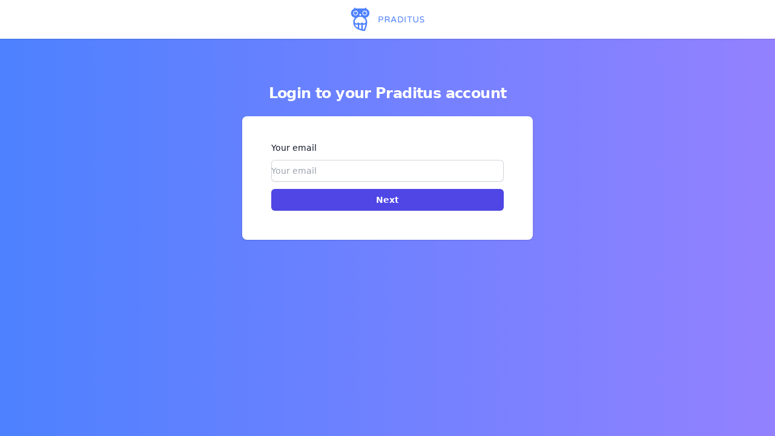

--- FILE ---
content_type: text/html; charset=utf-8
request_url: https://my.praditus.com/en/login
body_size: 2137
content:
<html class="h-full bg-[linear-gradient(270deg,#9381FF,#4D81FF)]" lang="en">
  <head>
    
    <meta name="csp-nonce" content="n2nhrHAzbI0Fl8bQ/d9U/Q==" />
    <title>
      Praditus Log In
    </title>
    <meta content="noindex, nofollow" name="robots"/>
    <meta content="Praditus" property="og:site_name"/>
    <!-- No cache
    -->
    <meta content="max-age=0" http-equiv="cache-control"/>
    <meta content="no-cache" http-equiv="cache-control"/>
    <meta content="0" http-equiv="expires"/>
    <meta content="Tue, 01 Jan 1980 1:00:00 GMT" http-equiv="expires"/>
    <meta content="no-cache" http-equiv="pragma"/>
    <meta content="en" http-equiv="content-language"/>
    <meta content="text/html; charset=utf-8" http-equiv="content-type"/>
    <meta content="width=device-width, initial-scale=1.0" name="viewport"/>
    <!-- Dynamically filled tags
    -->
    <meta content="" name="keywords"/>
    <meta content="Please login using your email or social authentification like Linkedin." name="description"/>
    <meta content="Praditus Log In" property="og:title"/>
    <meta content="Please login using your email or social authentification like Linkedin." property="og:description"/>
    <meta content="https://www.praditus.com" property="og:url"/>
      <link attributes="{rel: :canonical, href: &quot;/en/login&quot;}"></link>
      <link attributes="{rel: :alternate, href: &quot;/en/login&quot;, hreflang: :en}"></link>
      <link attributes="{rel: :alternate, href: &quot;/fr/connexion&quot;, hreflang: :fr}"></link>
      <link attributes="{rel: :alternate, href: &quot;/es/login&quot;, hreflang: :es}"></link>
      <link attributes="{rel: :alternate, href: &quot;/de/login&quot;, hreflang: :de}"></link>
      <link attributes="{rel: :alternate, href: &quot;/it/login&quot;, hreflang: :it}"></link>
      <link attributes="{rel: :alternate, href: &quot;/pt-BR/login&quot;, hreflang: :&quot;pt-BR&quot;}"></link>
      <link attributes="{rel: :alternate, href: &quot;/zh-Hans/login&quot;, hreflang: :&quot;zh-Hans&quot;}"></link>
    <meta content="article" property="og:type"/>
    <meta content="/assets/icons/ms-icon-310x310-08b75791.png" property="og:image"/>
    <meta property="og:image:type"/>
    <meta content="1200" property="og:image:width"/>
    <meta content="627" property="og:image:height"/>
    <!-- Favicons and touch icons
    -->
    <link href="/favicon.ico" rel="icon" type="image/x-icon"></link>
    <meta content="#FFFFF" name="msapplication-TileColor"/>
    <meta content="/assets/icons/ms-icon-144x144-90ba15e4.png" name="msapplication-TileImage"/>
    <link href="https://fonts.googleapis.com/css?family=Lato:400,400i,700,700i,900,900i|Open+Sans:400,400i,600,600i,700,700i,800,800i&display=swap" rel="stylesheet"/>
    <link rel="stylesheet" href="/assets/sessions-6dbcf635.css" media="all" data-turbo-track="reload" />
    <script src="/assets/sessions-a4b6cdba.js" data-turbo-track="reload" defer="defer"></script>
    <meta name="csrf-param" content="authenticity_token" />
<meta name="csrf-token" content="2NV4aePzCW9Bfl8oYH9TRo2NpGzEwj3nP6kP3iv_mCd9Ry8X0EARrBMcniAtAHiqLqwdKHrIvcKFRS_UKX8ElA" />
    <script nonce="n2nhrHAzbI0Fl8bQ/d9U/Q==">
//<![CDATA[

      window.$crisp=[];
window.CRISP_WEBSITE_ID="67475814-6c6e-4158-bd96-80438bfc8c55";
(function(){d=document;s=d.createElement("script");s.src="https://client.crisp.chat/l.js";s.async=1;d.getElementsByTagName("head")[0].appendChild(s);})();


//]]>
</script>  </head>
  <body data-controller="tooltip" class="h-full">
    <nav class="bg-white shadow">
      <div class="mx-auto max-w-7xl px-2 sm:px-6 lg:px-8">
        <div class="relative flex h-16 justify-between">
          <div class="flex flex-1 items-center justify-center sm:items-stretch">
            <div class="flex flex-shrink-0 items-center">
              <a class="mx-auto" href="/">
                <img class="h-10 w-auto" alt="Praditus" src="/assets/www/logo_color-7bb7c64b.svg" />
</a>            </div>
          </div>
        </div>
      </div>
    </nav>


    <div class="flex flex-col justify-center py-12 sm:px-6 lg:px-8">
      <div class="sm:mx-auto sm:w-full sm:max-w-md flex flex-col items-center">
              <h2 class="mt-6 text-center text-2xl font-bold leading-9 tracking-tight text-white">

    <a href="/users/sign_in?locale=en">
      Login to your Praditus account
</a>  </h2>

      </div>

      <div class="mt-5 sm:mx-auto sm:w-full sm:max-w-[480px]">
        <div class="bg-white px-6 py-8 shadow sm:rounded-lg sm:px-12 space-y-2">
          

  
<form class="space-y-2" id="new_user" action="/users/sign_in?locale=en" accept-charset="UTF-8" method="post"><input type="hidden" name="authenticity_token" value="8PkJKPcf6xuiaHayeKYCHTP7JFroxjMvbbACnoMOL7S4jUb9VrWd6Q7moNV31ZExFJ7mYFZUPUeQwa2MQDyd5g" autocomplete="off" />
  <div hx-target="closest form" hx-swap="outerHTML">

    <label class="block text-sm font-medium leading-6 text-gray-900" for="user_email">Your email</label>
    <div class="mt-2 relative">
      <input placeholder="Your email" class="block w-full rounded-md border-0 py-1.5 text-gray-900 shadow-sm ring-1 ring-inset ring-gray-300 placeholder:text-gray-400 focus:ring-2 focus:ring-inset focus:ring-indigo-600 sm:text-sm sm:leading-6" required="required" pattern="^\s*[a-zA-Z0-9\._\-+]+@[a-zA-Z0-9\._\-]+\.[a-zA-Z0-9\._\-]{2,61}\s*$" hx-post="/users/sign_in?locale=en" type="email" name="user[email]" id="user_email" />
      <div class="absolute inset-y-0 right-0 flex py-1.5 pr-1.5">
          <div class="invalid-email">
          <!-- HeroIcon solid minus-circle -->
<svg xmlns="http://www.w3.org/2000/svg" viewBox="0 0 24 24" fill="currentColor" class="h-6 w-6 text-red-400"><path fill-rule="evenodd" d="M12 2.25c-5.385 0-9.75 4.365-9.75 9.75s4.365 9.75 9.75 9.75 9.75-4.365 9.75-9.75S17.385 2.25 12 2.25zm3 10.5a.75.75 0 000-1.5H9a.75.75 0 000 1.5h6z" clip-rule="evenodd"></path></svg>

        </div>
        <div class="valid-email">
          <!-- HeroIcon solid check-circle -->
<svg xmlns="http://www.w3.org/2000/svg" viewBox="0 0 24 24" fill="currentColor" class="h-6 w-6 text-green-400"><path fill-rule="evenodd" d="M2.25 12c0-5.385 4.365-9.75 9.75-9.75s9.75 4.365 9.75 9.75-4.365 9.75-9.75 9.75S2.25 17.385 2.25 12zm13.36-1.814a.75.75 0 10-1.22-.872l-3.236 4.53L9.53 12.22a.75.75 0 00-1.06 1.06l2.25 2.25a.75.75 0 001.14-.094l3.75-5.25z" clip-rule="evenodd"></path></svg>

        </div>
        </button>
      </div>
    </div>

      <div class="mt-3">
        <button type="button" class="flex w-full justify-center rounded-md bg-indigo-600 px-3 py-1.5 text-sm font-semibold leading-6 text-white shadow-sm hover:bg-indigo-500 focus-visible:outline focus-visible:outline-2 focus-visible:outline-offset-2 focus-visible:outline-indigo-600">
          Next
        </button>
      </div>
  </div>

</form>




        </div>
      </div>

    </div>

    <div aria-live="assertive"
     data-tooltip-target="area"
     class="hidden fixed inset-0 flex items-end px-4 py-6 pointer-events-none sm:p-6 sm:items-start">
  <div
      data-tooltip-target="container"
      class="opacity-0 w-full flex flex-col space-y-4 absolute transform -translate-y-2/4">
    <div class="max-w-sm w-full bg-white shadow-lg rounded-lg pointer-events-auto ring-1 ring-black ring-opacity-5 overflow-hidden">
      <div class="p-4">
        <div data-tooltip-target="content" class="flex items-start">
          <!-- content goes here -->
        </div>
      </div>
    </div>
  </div>
</div>

  </body>
</html>


--- FILE ---
content_type: text/css
request_url: https://my.praditus.com/assets/sessions-6dbcf635.css
body_size: 17361
content:
*,:before,:after{--tw-border-spacing-x: 0;--tw-border-spacing-y: 0;--tw-translate-x: 0;--tw-translate-y: 0;--tw-rotate: 0;--tw-skew-x: 0;--tw-skew-y: 0;--tw-scale-x: 1;--tw-scale-y: 1;--tw-pan-x: ;--tw-pan-y: ;--tw-pinch-zoom: ;--tw-scroll-snap-strictness: proximity;--tw-gradient-from-position: ;--tw-gradient-via-position: ;--tw-gradient-to-position: ;--tw-ordinal: ;--tw-slashed-zero: ;--tw-numeric-figure: ;--tw-numeric-spacing: ;--tw-numeric-fraction: ;--tw-ring-inset: ;--tw-ring-offset-width: 0px;--tw-ring-offset-color: #fff;--tw-ring-color: rgb(59 130 246 / .5);--tw-ring-offset-shadow: 0 0 #0000;--tw-ring-shadow: 0 0 #0000;--tw-shadow: 0 0 #0000;--tw-shadow-colored: 0 0 #0000;--tw-blur: ;--tw-brightness: ;--tw-contrast: ;--tw-grayscale: ;--tw-hue-rotate: ;--tw-invert: ;--tw-saturate: ;--tw-sepia: ;--tw-drop-shadow: ;--tw-backdrop-blur: ;--tw-backdrop-brightness: ;--tw-backdrop-contrast: ;--tw-backdrop-grayscale: ;--tw-backdrop-hue-rotate: ;--tw-backdrop-invert: ;--tw-backdrop-opacity: ;--tw-backdrop-saturate: ;--tw-backdrop-sepia: ;--tw-contain-size: ;--tw-contain-layout: ;--tw-contain-paint: ;--tw-contain-style: }::backdrop{--tw-border-spacing-x: 0;--tw-border-spacing-y: 0;--tw-translate-x: 0;--tw-translate-y: 0;--tw-rotate: 0;--tw-skew-x: 0;--tw-skew-y: 0;--tw-scale-x: 1;--tw-scale-y: 1;--tw-pan-x: ;--tw-pan-y: ;--tw-pinch-zoom: ;--tw-scroll-snap-strictness: proximity;--tw-gradient-from-position: ;--tw-gradient-via-position: ;--tw-gradient-to-position: ;--tw-ordinal: ;--tw-slashed-zero: ;--tw-numeric-figure: ;--tw-numeric-spacing: ;--tw-numeric-fraction: ;--tw-ring-inset: ;--tw-ring-offset-width: 0px;--tw-ring-offset-color: #fff;--tw-ring-color: rgb(59 130 246 / .5);--tw-ring-offset-shadow: 0 0 #0000;--tw-ring-shadow: 0 0 #0000;--tw-shadow: 0 0 #0000;--tw-shadow-colored: 0 0 #0000;--tw-blur: ;--tw-brightness: ;--tw-contrast: ;--tw-grayscale: ;--tw-hue-rotate: ;--tw-invert: ;--tw-saturate: ;--tw-sepia: ;--tw-drop-shadow: ;--tw-backdrop-blur: ;--tw-backdrop-brightness: ;--tw-backdrop-contrast: ;--tw-backdrop-grayscale: ;--tw-backdrop-hue-rotate: ;--tw-backdrop-invert: ;--tw-backdrop-opacity: ;--tw-backdrop-saturate: ;--tw-backdrop-sepia: ;--tw-contain-size: ;--tw-contain-layout: ;--tw-contain-paint: ;--tw-contain-style: }*,:before,:after{box-sizing:border-box;border-width:0;border-style:solid;border-color:#e5e7eb}:before,:after{--tw-content: ""}html,:host{line-height:1.5;-webkit-text-size-adjust:100%;-moz-tab-size:4;-o-tab-size:4;tab-size:4;font-family:Inter var,ui-sans-serif,system-ui,sans-serif,"Apple Color Emoji","Segoe UI Emoji",Segoe UI Symbol,"Noto Color Emoji";font-feature-settings:normal;font-variation-settings:normal;-webkit-tap-highlight-color:transparent}body{margin:0;line-height:inherit}hr{height:0;color:inherit;border-top-width:1px}abbr:where([title]){-webkit-text-decoration:underline dotted;text-decoration:underline dotted}h1,h2,h3,h4,h5,h6{font-size:inherit;font-weight:inherit}a{color:inherit;text-decoration:inherit}b,strong{font-weight:bolder}code,kbd,samp,pre{font-family:ui-monospace,SFMono-Regular,Menlo,Monaco,Consolas,Liberation Mono,Courier New,monospace;font-feature-settings:normal;font-variation-settings:normal;font-size:1em}small{font-size:80%}sub,sup{font-size:75%;line-height:0;position:relative;vertical-align:baseline}sub{bottom:-.25em}sup{top:-.5em}table{text-indent:0;border-color:inherit;border-collapse:collapse}button,input,optgroup,select,textarea{font-family:inherit;font-feature-settings:inherit;font-variation-settings:inherit;font-size:100%;font-weight:inherit;line-height:inherit;letter-spacing:inherit;color:inherit;margin:0;padding:0}button,select{text-transform:none}button,input:where([type=button]),input:where([type=reset]),input:where([type=submit]){-webkit-appearance:button;background-color:transparent;background-image:none}:-moz-focusring{outline:auto}:-moz-ui-invalid{box-shadow:none}progress{vertical-align:baseline}::-webkit-inner-spin-button,::-webkit-outer-spin-button{height:auto}[type=search]{-webkit-appearance:textfield;outline-offset:-2px}::-webkit-search-decoration{-webkit-appearance:none}::-webkit-file-upload-button{-webkit-appearance:button;font:inherit}summary{display:list-item}blockquote,dl,dd,h1,h2,h3,h4,h5,h6,hr,figure,p,pre{margin:0}fieldset{margin:0;padding:0}legend{padding:0}ol,ul,menu{list-style:none;margin:0;padding:0}dialog{padding:0}textarea{resize:vertical}input::-moz-placeholder,textarea::-moz-placeholder{opacity:1;color:#9ca3af}input::placeholder,textarea::placeholder{opacity:1;color:#9ca3af}button,[role=button]{cursor:pointer}:disabled{cursor:default}img,svg,video,canvas,audio,iframe,embed,object{display:block;vertical-align:middle}img,video{max-width:100%;height:auto}[hidden]:where(:not([hidden=until-found])){display:none}[type=text],input:where(:not([type])),[type=email],[type=url],[type=password],[type=number],[type=date],[type=datetime-local],[type=month],[type=search],[type=tel],[type=time],[type=week],[multiple],textarea,select{-webkit-appearance:none;-moz-appearance:none;appearance:none;background-color:#fff;border-color:#6b7280;border-width:1px;border-radius:0;padding:.5rem .75rem;font-size:1rem;line-height:1.5rem;--tw-shadow: 0 0 #0000}[type=text]:focus,input:where(:not([type])):focus,[type=email]:focus,[type=url]:focus,[type=password]:focus,[type=number]:focus,[type=date]:focus,[type=datetime-local]:focus,[type=month]:focus,[type=search]:focus,[type=tel]:focus,[type=time]:focus,[type=week]:focus,[multiple]:focus,textarea:focus,select:focus{outline:2px solid transparent;outline-offset:2px;--tw-ring-inset: var(--tw-empty, );--tw-ring-offset-width: 0px;--tw-ring-offset-color: #fff;--tw-ring-color: #2563eb;--tw-ring-offset-shadow: var(--tw-ring-inset) 0 0 0 var(--tw-ring-offset-width) var(--tw-ring-offset-color);--tw-ring-shadow: var(--tw-ring-inset) 0 0 0 calc(1px + var(--tw-ring-offset-width)) var(--tw-ring-color);box-shadow:0 0 #fff,0 0 0 1px #2563eb,var(--tw-shadow);box-shadow:var(--tw-ring-offset-shadow),var(--tw-ring-shadow),var(--tw-shadow);border-color:#2563eb}input::-moz-placeholder,textarea::-moz-placeholder{color:#6b7280;opacity:1}input::placeholder,textarea::placeholder{color:#6b7280;opacity:1}::-webkit-datetime-edit-fields-wrapper{padding:0}::-webkit-date-and-time-value{min-height:1.5em;text-align:inherit}::-webkit-datetime-edit{display:inline-flex}::-webkit-datetime-edit,::-webkit-datetime-edit-year-field,::-webkit-datetime-edit-month-field,::-webkit-datetime-edit-day-field,::-webkit-datetime-edit-hour-field,::-webkit-datetime-edit-minute-field,::-webkit-datetime-edit-second-field,::-webkit-datetime-edit-millisecond-field,::-webkit-datetime-edit-meridiem-field{padding-top:0;padding-bottom:0}select{background-image:url("data:image/svg+xml,%3csvg xmlns='http://www.w3.org/2000/svg' fill='none' viewBox='0 0 20 20'%3e%3cpath stroke='%236b7280' stroke-linecap='round' stroke-linejoin='round' stroke-width='1.5' d='M6 8l4 4 4-4'/%3e%3c/svg%3e");background-position:right .5rem center;background-repeat:no-repeat;background-size:1.5em 1.5em;padding-right:2.5rem;-webkit-print-color-adjust:exact;print-color-adjust:exact}[multiple],[size]:where(select:not([size="1"])){background-image:none;background-image:initial;background-position:0 0;background-position:initial;background-repeat:repeat;background-repeat:initial;background-size:auto auto;background-size:initial;padding-right:.75rem;-webkit-print-color-adjust:inherit;print-color-adjust:inherit}[type=checkbox],[type=radio]{-webkit-appearance:none;-moz-appearance:none;appearance:none;padding:0;-webkit-print-color-adjust:exact;print-color-adjust:exact;display:inline-block;vertical-align:middle;background-origin:border-box;-webkit-user-select:none;-moz-user-select:none;user-select:none;flex-shrink:0;height:1rem;width:1rem;color:#2563eb;background-color:#fff;border-color:#6b7280;border-width:1px;--tw-shadow: 0 0 #0000}[type=checkbox]{border-radius:0}[type=radio]{border-radius:100%}[type=checkbox]:focus,[type=radio]:focus{outline:2px solid transparent;outline-offset:2px;--tw-ring-inset: var(--tw-empty, );--tw-ring-offset-width: 2px;--tw-ring-offset-color: #fff;--tw-ring-color: #2563eb;--tw-ring-offset-shadow: var(--tw-ring-inset) 0 0 0 var(--tw-ring-offset-width) var(--tw-ring-offset-color);--tw-ring-shadow: var(--tw-ring-inset) 0 0 0 calc(2px + var(--tw-ring-offset-width)) var(--tw-ring-color);box-shadow:0 0 #fff,0 0 0 4px #2563eb,var(--tw-shadow);box-shadow:var(--tw-ring-offset-shadow),var(--tw-ring-shadow),var(--tw-shadow)}[type=checkbox]:checked,[type=radio]:checked{border-color:transparent;background-color:currentColor;background-size:100% 100%;background-position:center;background-repeat:no-repeat}[type=checkbox]:checked{background-image:url("data:image/svg+xml,%3csvg viewBox='0 0 16 16' fill='white' xmlns='http://www.w3.org/2000/svg'%3e%3cpath d='M12.207 4.793a1 1 0 010 1.414l-5 5a1 1 0 01-1.414 0l-2-2a1 1 0 011.414-1.414L6.5 9.086l4.293-4.293a1 1 0 011.414 0z'/%3e%3c/svg%3e")}@media (forced-colors: active){[type=checkbox]:checked{-webkit-appearance:auto;-moz-appearance:auto;appearance:auto}}[type=radio]:checked{background-image:url("data:image/svg+xml,%3csvg viewBox='0 0 16 16' fill='white' xmlns='http://www.w3.org/2000/svg'%3e%3ccircle cx='8' cy='8' r='3'/%3e%3c/svg%3e")}@media (forced-colors: active){[type=radio]:checked{-webkit-appearance:auto;-moz-appearance:auto;appearance:auto}}[type=checkbox]:checked:hover,[type=checkbox]:checked:focus,[type=radio]:checked:hover,[type=radio]:checked:focus{border-color:transparent;background-color:currentColor}[type=checkbox]:indeterminate{background-image:url("data:image/svg+xml,%3csvg xmlns='http://www.w3.org/2000/svg' fill='none' viewBox='0 0 16 16'%3e%3cpath stroke='white' stroke-linecap='round' stroke-linejoin='round' stroke-width='2' d='M4 8h8'/%3e%3c/svg%3e");border-color:transparent;background-color:currentColor;background-size:100% 100%;background-position:center;background-repeat:no-repeat}@media (forced-colors: active){[type=checkbox]:indeterminate{-webkit-appearance:auto;-moz-appearance:auto;appearance:auto}}[type=checkbox]:indeterminate:hover,[type=checkbox]:indeterminate:focus{border-color:transparent;background-color:currentColor}[type=file]{background:transparent none repeat 0 0 / auto auto padding-box border-box scroll;background:initial;border-color:inherit;border-width:0;border-radius:0;padding:0;font-size:inherit;line-height:inherit}[type=file]:focus{outline:1px solid ButtonText;outline:1px auto -webkit-focus-ring-color}.container{width:100%}@media (min-width: 640px){.container{max-width:640px}}@media (min-width: 768px){.container{max-width:768px}}@media (min-width: 1024px){.container{max-width:1024px}}@media (min-width: 1280px){.container{max-width:1280px}}@media (min-width: 1536px){.container{max-width:1536px}}.sr-only{position:absolute;width:1px;height:1px;padding:0;margin:-1px;overflow:hidden;clip:rect(0,0,0,0);white-space:nowrap;border-width:0}.pointer-events-none{pointer-events:none}.pointer-events-auto{pointer-events:auto}.visible{visibility:visible}.collapse{visibility:collapse}.static{position:static}.fixed{position:fixed}.absolute{position:absolute}.relative{position:relative}.sticky{position:sticky}.inset-0{inset:0}.inset-y-0{top:0;bottom:0}.bottom-0{bottom:0}.bottom-16{bottom:4rem}.bottom-full{bottom:100%}.left-0{left:0}.left-1\/2{left:50%}.left-14{left:3.5rem}.left-4{left:1rem}.right-0{right:0}.right-7{right:1.75rem}.top-0{top:0}.top-1\/2{top:50%}.top-4{top:1rem}.isolate{isolation:isolate}.z-0{z-index:0}.z-10{z-index:10}.z-40{z-index:40}.z-50{z-index:50}.col-span-1{grid-column:span 1 / span 1}.col-span-2{grid-column:span 2 / span 2}.col-span-3{grid-column:span 3 / span 3}.col-span-6{grid-column:span 6 / span 6}.col-start-1{grid-column-start:1}.col-start-6{grid-column-start:6}.col-end-13{grid-column-end:13}.col-end-8{grid-column-end:8}.row-span-3{grid-row:span 3 / span 3}.float-left{float:left}.-m-4{margin:-1rem}.m-0{margin:0}.m-1{margin:.25rem}.m-10{margin:2.5rem}.m-2{margin:.5rem}.m-4{margin:1rem}.m-5{margin:1.25rem}.m-6{margin:1.5rem}.m-auto{margin:auto}.-mx-1{margin-left:-.25rem;margin-right:-.25rem}.-mx-2{margin-left:-.5rem;margin-right:-.5rem}.-mx-4{margin-left:-1rem;margin-right:-1rem}.-mx-6{margin-left:-1.5rem;margin-right:-1.5rem}.-my-2{margin-top:-.5rem;margin-bottom:-.5rem}.-my-5{margin-top:-1.25rem;margin-bottom:-1.25rem}.mx-1{margin-left:.25rem;margin-right:.25rem}.mx-10{margin-left:2.5rem;margin-right:2.5rem}.mx-2{margin-left:.5rem;margin-right:.5rem}.mx-3{margin-left:.75rem;margin-right:.75rem}.mx-4{margin-left:1rem;margin-right:1rem}.mx-auto{margin-left:auto;margin-right:auto}.my-0{margin-top:0;margin-bottom:0}.my-0\.5{margin-top:.125rem;margin-bottom:.125rem}.my-1{margin-top:.25rem;margin-bottom:.25rem}.my-2{margin-top:.5rem;margin-bottom:.5rem}.my-3{margin-top:.75rem;margin-bottom:.75rem}.my-4{margin-top:1rem;margin-bottom:1rem}.my-5{margin-top:1.25rem;margin-bottom:1.25rem}.my-6{margin-top:1.5rem;margin-bottom:1.5rem}.-mb-5{margin-bottom:-1.25rem}.-mb-px{margin-bottom:-1px}.-ml-0\.5{margin-left:-.125rem}.-ml-1{margin-left:-.25rem}.-ml-2{margin-left:-.5rem}.-ml-3{margin-left:-.75rem}.-ml-px{margin-left:-1px}.-mr-14{margin-right:-3.5rem}.-mr-2{margin-right:-.5rem}.-mr-4{margin-right:-1rem}.-mr-px{margin-right:-1px}.-mt-2{margin-top:-.5rem}.-mt-5{margin-top:-1.25rem}.-mt-px{margin-top:-1px}.mb-0\.5{margin-bottom:.125rem}.mb-1{margin-bottom:.25rem}.mb-10{margin-bottom:2.5rem}.mb-16{margin-bottom:4rem}.mb-2{margin-bottom:.5rem}.mb-3{margin-bottom:.75rem}.mb-4{margin-bottom:1rem}.mb-5{margin-bottom:1.25rem}.mb-6{margin-bottom:1.5rem}.mb-8{margin-bottom:2rem}.ml-0\.5{margin-left:.125rem}.ml-1{margin-left:.25rem}.ml-10{margin-left:2.5rem}.ml-2{margin-left:.5rem}.ml-20{margin-left:5rem}.ml-3{margin-left:.75rem}.ml-4{margin-left:1rem}.ml-5{margin-left:1.25rem}.ml-6{margin-left:1.5rem}.ml-8{margin-left:2rem}.ml-auto{margin-left:auto}.mr-0\.5{margin-right:.125rem}.mr-1{margin-right:.25rem}.mr-1\.5{margin-right:.375rem}.mr-12{margin-right:3rem}.mr-2{margin-right:.5rem}.mr-3{margin-right:.75rem}.mr-4{margin-right:1rem}.mr-6{margin-right:1.5rem}.mr-auto{margin-right:auto}.mt-0{margin-top:0}.mt-0\.5{margin-top:.125rem}.mt-1{margin-top:.25rem}.mt-10{margin-top:2.5rem}.mt-12{margin-top:3rem}.mt-2{margin-top:.5rem}.mt-2\.5{margin-top:.625rem}.mt-24{margin-top:6rem}.mt-3{margin-top:.75rem}.mt-4{margin-top:1rem}.mt-5{margin-top:1.25rem}.mt-6{margin-top:1.5rem}.mt-8{margin-top:2rem}.line-clamp-2{overflow:hidden;display:-webkit-box;-webkit-box-orient:vertical;-webkit-line-clamp:2}.\!block{display:block!important}.block{display:block}.inline-block{display:inline-block}.inline{display:inline}.flex{display:flex}.inline-flex{display:inline-flex}.table{display:table}.flow-root{display:flow-root}.grid{display:grid}.inline-grid{display:inline-grid}.contents{display:contents}.hidden{display:none}.h-10{height:2.5rem}.h-12{height:3rem}.h-16{height:4rem}.h-2{height:.5rem}.h-2\.5{height:.625rem}.h-20{height:5rem}.h-24{height:6rem}.h-28{height:7rem}.h-3{height:.75rem}.h-32{height:8rem}.h-4{height:1rem}.h-40{height:10rem}.h-5{height:1.25rem}.h-5\/6{height:83.333333%}.h-6{height:1.5rem}.h-7{height:1.75rem}.h-8{height:2rem}.h-9{height:2.25rem}.h-96{height:24rem}.h-full{height:100%}.h-screen{height:100vh}.max-h-28{max-height:7rem}.max-h-40{max-height:10rem}.max-h-52{max-height:13rem}.max-h-60{max-height:15rem}.max-h-72{max-height:18rem}.max-h-80{max-height:20rem}.max-h-96{max-height:24rem}.max-h-fit{max-height:-moz-fit-content;max-height:fit-content}.min-h-16{min-height:4rem}.min-h-screen{min-height:100vh}.w-0{width:0px}.w-0\.5{width:.125rem}.w-1\/12{width:8.333333%}.w-1\/2{width:50%}.w-1\/3{width:33.333333%}.w-1\/4{width:25%}.w-1\/6{width:16.666667%}.w-10{width:2.5rem}.w-11{width:2.75rem}.w-12{width:3rem}.w-14{width:3.5rem}.w-16{width:4rem}.w-2{width:.5rem}.w-2\.5{width:.625rem}.w-2\/3{width:66.666667%}.w-20{width:5rem}.w-24{width:6rem}.w-3{width:.75rem}.w-3\/4{width:75%}.w-32{width:8rem}.w-4{width:1rem}.w-48{width:12rem}.w-5{width:1.25rem}.w-5\/6{width:83.333333%}.w-56{width:14rem}.w-6{width:1.5rem}.w-60{width:15rem}.w-64{width:16rem}.w-7{width:1.75rem}.w-8{width:2rem}.w-80{width:20rem}.w-96{width:24rem}.w-auto{width:auto}.w-full{width:100%}.w-screen{width:100vw}.min-w-0{min-width:0px}.min-w-\[12rem\]{min-width:12rem}.min-w-full{min-width:100%}.max-w-2xl{max-width:42rem}.max-w-3xl{max-width:48rem}.max-w-5xl{max-width:64rem}.max-w-7xl{max-width:80rem}.max-w-full{max-width:100%}.max-w-lg{max-width:32rem}.max-w-md{max-width:28rem}.max-w-prose{max-width:65ch}.max-w-sm{max-width:24rem}.max-w-xl{max-width:36rem}.max-w-xs{max-width:20rem}.flex-1{flex:1 1}.flex-auto{flex:1 1 auto}.flex-initial{flex:0 1 auto}.flex-none{flex:none}.flex-shrink-0{flex-shrink:0}.shrink{flex-shrink:1}.shrink-0{flex-shrink:0}.flex-grow{flex-grow:1}.table-fixed{table-layout:fixed}.border-collapse{border-collapse:collapse}.border-separate{border-collapse:separate}.origin-top-right{transform-origin:top right}.-translate-y-2\/4{--tw-translate-y: -50%;transform:translate(var(--tw-translate-x),-50%) rotate(var(--tw-rotate)) skew(var(--tw-skew-x)) skewY(var(--tw-skew-y)) scaleX(var(--tw-scale-x)) scaleY(var(--tw-scale-y));transform:translate(var(--tw-translate-x),var(--tw-translate-y)) rotate(var(--tw-rotate)) skew(var(--tw-skew-x)) skewY(var(--tw-skew-y)) scaleX(var(--tw-scale-x)) scaleY(var(--tw-scale-y))}.translate-x-0{--tw-translate-x: 0px;transform:translateY(var(--tw-translate-y)) rotate(var(--tw-rotate)) skew(var(--tw-skew-x)) skewY(var(--tw-skew-y)) scaleX(var(--tw-scale-x)) scaleY(var(--tw-scale-y));transform:translate(var(--tw-translate-x),var(--tw-translate-y)) rotate(var(--tw-rotate)) skew(var(--tw-skew-x)) skewY(var(--tw-skew-y)) scaleX(var(--tw-scale-x)) scaleY(var(--tw-scale-y))}.translate-x-5{--tw-translate-x: 1.25rem;transform:translate(1.25rem,var(--tw-translate-y)) rotate(var(--tw-rotate)) skew(var(--tw-skew-x)) skewY(var(--tw-skew-y)) scaleX(var(--tw-scale-x)) scaleY(var(--tw-scale-y));transform:translate(var(--tw-translate-x),var(--tw-translate-y)) rotate(var(--tw-rotate)) skew(var(--tw-skew-x)) skewY(var(--tw-skew-y)) scaleX(var(--tw-scale-x)) scaleY(var(--tw-scale-y))}.translate-x-full{--tw-translate-x: 100%;transform:translate(100%,var(--tw-translate-y)) rotate(var(--tw-rotate)) skew(var(--tw-skew-x)) skewY(var(--tw-skew-y)) scaleX(var(--tw-scale-x)) scaleY(var(--tw-scale-y));transform:translate(var(--tw-translate-x),var(--tw-translate-y)) rotate(var(--tw-rotate)) skew(var(--tw-skew-x)) skewY(var(--tw-skew-y)) scaleX(var(--tw-scale-x)) scaleY(var(--tw-scale-y))}.translate-y-0{--tw-translate-y: 0px;transform:translate(var(--tw-translate-x)) rotate(var(--tw-rotate)) skew(var(--tw-skew-x)) skewY(var(--tw-skew-y)) scaleX(var(--tw-scale-x)) scaleY(var(--tw-scale-y));transform:translate(var(--tw-translate-x),var(--tw-translate-y)) rotate(var(--tw-rotate)) skew(var(--tw-skew-x)) skewY(var(--tw-skew-y)) scaleX(var(--tw-scale-x)) scaleY(var(--tw-scale-y))}.translate-y-2{--tw-translate-y: .5rem;transform:translate(var(--tw-translate-x),.5rem) rotate(var(--tw-rotate)) skew(var(--tw-skew-x)) skewY(var(--tw-skew-y)) scaleX(var(--tw-scale-x)) scaleY(var(--tw-scale-y));transform:translate(var(--tw-translate-x),var(--tw-translate-y)) rotate(var(--tw-rotate)) skew(var(--tw-skew-x)) skewY(var(--tw-skew-y)) scaleX(var(--tw-scale-x)) scaleY(var(--tw-scale-y))}.translate-y-4{--tw-translate-y: 1rem;transform:translate(var(--tw-translate-x),1rem) rotate(var(--tw-rotate)) skew(var(--tw-skew-x)) skewY(var(--tw-skew-y)) scaleX(var(--tw-scale-x)) scaleY(var(--tw-scale-y));transform:translate(var(--tw-translate-x),var(--tw-translate-y)) rotate(var(--tw-rotate)) skew(var(--tw-skew-x)) skewY(var(--tw-skew-y)) scaleX(var(--tw-scale-x)) scaleY(var(--tw-scale-y))}.-rotate-6{--tw-rotate: -6deg;transform:translate(var(--tw-translate-x),var(--tw-translate-y)) rotate(-6deg) skew(var(--tw-skew-x)) skewY(var(--tw-skew-y)) scaleX(var(--tw-scale-x)) scaleY(var(--tw-scale-y));transform:translate(var(--tw-translate-x),var(--tw-translate-y)) rotate(var(--tw-rotate)) skew(var(--tw-skew-x)) skewY(var(--tw-skew-y)) scaleX(var(--tw-scale-x)) scaleY(var(--tw-scale-y))}.rotate-45{--tw-rotate: 45deg;transform:translate(var(--tw-translate-x),var(--tw-translate-y)) rotate(45deg) skew(var(--tw-skew-x)) skewY(var(--tw-skew-y)) scaleX(var(--tw-scale-x)) scaleY(var(--tw-scale-y));transform:translate(var(--tw-translate-x),var(--tw-translate-y)) rotate(var(--tw-rotate)) skew(var(--tw-skew-x)) skewY(var(--tw-skew-y)) scaleX(var(--tw-scale-x)) scaleY(var(--tw-scale-y))}.rotate-90{--tw-rotate: 90deg;transform:translate(var(--tw-translate-x),var(--tw-translate-y)) rotate(90deg) skew(var(--tw-skew-x)) skewY(var(--tw-skew-y)) scaleX(var(--tw-scale-x)) scaleY(var(--tw-scale-y));transform:translate(var(--tw-translate-x),var(--tw-translate-y)) rotate(var(--tw-rotate)) skew(var(--tw-skew-x)) skewY(var(--tw-skew-y)) scaleX(var(--tw-scale-x)) scaleY(var(--tw-scale-y))}.transform{transform:translate(var(--tw-translate-x),var(--tw-translate-y)) rotate(var(--tw-rotate)) skew(var(--tw-skew-x)) skewY(var(--tw-skew-y)) scaleX(var(--tw-scale-x)) scaleY(var(--tw-scale-y))}@keyframes spin{to{transform:rotate(360deg)}}.animate-spin{animation:spin 1s linear infinite}.cursor-default{cursor:default}.cursor-help{cursor:help}.cursor-move{cursor:move}.cursor-not-allowed{cursor:not-allowed}.cursor-pointer{cursor:pointer}.cursor-wait{cursor:wait}.select-none{-webkit-user-select:none;-moz-user-select:none;user-select:none}.list-disc{list-style-type:disc}.list-none{list-style-type:none}.break-inside-avoid{page-break-inside:avoid;-moz-column-break-inside:avoid;break-inside:avoid}.auto-cols-auto{grid-auto-columns:auto}.grid-flow-row{grid-auto-flow:row}.grid-flow-col{grid-auto-flow:column}.grid-cols-1{grid-template-columns:repeat(1,minmax(0,1fr))}.grid-cols-2{grid-template-columns:repeat(2,minmax(0,1fr))}.grid-cols-3{grid-template-columns:repeat(3,minmax(0,1fr))}.grid-cols-6{grid-template-columns:repeat(6,minmax(0,1fr))}.grid-rows-1{grid-template-rows:repeat(1,minmax(0,1fr))}.grid-rows-2{grid-template-rows:repeat(2,minmax(0,1fr))}.grid-rows-3{grid-template-rows:repeat(3,minmax(0,1fr))}.flex-row{flex-direction:row}.flex-row-reverse{flex-direction:row-reverse}.flex-col{flex-direction:column}.flex-wrap{flex-wrap:wrap}.place-items-center{place-items:center}.content-between{align-content:space-between}.items-start{align-items:flex-start}.items-end{align-items:flex-end}.items-center{align-items:center}.items-baseline{align-items:baseline}.items-stretch{align-items:stretch}.justify-start{justify-content:flex-start}.justify-end{justify-content:flex-end}.justify-center{justify-content:center}.justify-between{justify-content:space-between}.justify-evenly{justify-content:space-evenly}.gap-0{gap:0px}.gap-1\.5{gap:.375rem}.gap-12{gap:3rem}.gap-2{gap:.5rem}.gap-4{gap:1rem}.gap-5{gap:1.25rem}.gap-6{gap:1.5rem}.gap-x-1\.5{-moz-column-gap:.375rem;column-gap:.375rem}.gap-x-2{-moz-column-gap:.5rem;column-gap:.5rem}.gap-x-3{-moz-column-gap:.75rem;column-gap:.75rem}.gap-x-4{-moz-column-gap:1rem;column-gap:1rem}.gap-x-6{-moz-column-gap:1.5rem;column-gap:1.5rem}.gap-y-1{row-gap:.25rem}.gap-y-2{row-gap:.5rem}.gap-y-4{row-gap:1rem}.gap-y-5{row-gap:1.25rem}.gap-y-6{row-gap:1.5rem}.gap-y-8{row-gap:2rem}.-space-x-1>:not([hidden])~:not([hidden]){--tw-space-x-reverse: 0;margin-right:-0rem;margin-right:calc(-.25rem * var(--tw-space-x-reverse));margin-left:-.25rem;margin-left:calc(-.25rem * calc(1 - var(--tw-space-x-reverse)))}.-space-x-px>:not([hidden])~:not([hidden]){--tw-space-x-reverse: 0;margin-right:-0px;margin-right:calc(-1px * var(--tw-space-x-reverse));margin-left:-1px;margin-left:calc(-1px * calc(1 - var(--tw-space-x-reverse)))}.space-x-1>:not([hidden])~:not([hidden]){--tw-space-x-reverse: 0;margin-right:0rem;margin-right:calc(.25rem * var(--tw-space-x-reverse));margin-left:.25rem;margin-left:calc(.25rem * calc(1 - var(--tw-space-x-reverse)))}.space-x-2>:not([hidden])~:not([hidden]){--tw-space-x-reverse: 0;margin-right:0rem;margin-right:calc(.5rem * var(--tw-space-x-reverse));margin-left:.5rem;margin-left:calc(.5rem * calc(1 - var(--tw-space-x-reverse)))}.space-x-3>:not([hidden])~:not([hidden]){--tw-space-x-reverse: 0;margin-right:0rem;margin-right:calc(.75rem * var(--tw-space-x-reverse));margin-left:.75rem;margin-left:calc(.75rem * calc(1 - var(--tw-space-x-reverse)))}.space-x-4>:not([hidden])~:not([hidden]){--tw-space-x-reverse: 0;margin-right:0rem;margin-right:calc(1rem * var(--tw-space-x-reverse));margin-left:1rem;margin-left:calc(1rem * calc(1 - var(--tw-space-x-reverse)))}.space-x-5>:not([hidden])~:not([hidden]){--tw-space-x-reverse: 0;margin-right:0rem;margin-right:calc(1.25rem * var(--tw-space-x-reverse));margin-left:1.25rem;margin-left:calc(1.25rem * calc(1 - var(--tw-space-x-reverse)))}.space-x-6>:not([hidden])~:not([hidden]){--tw-space-x-reverse: 0;margin-right:0rem;margin-right:calc(1.5rem * var(--tw-space-x-reverse));margin-left:1.5rem;margin-left:calc(1.5rem * calc(1 - var(--tw-space-x-reverse)))}.space-x-8>:not([hidden])~:not([hidden]){--tw-space-x-reverse: 0;margin-right:0rem;margin-right:calc(2rem * var(--tw-space-x-reverse));margin-left:2rem;margin-left:calc(2rem * calc(1 - var(--tw-space-x-reverse)))}.space-y-1>:not([hidden])~:not([hidden]){--tw-space-y-reverse: 0;margin-top:.25rem;margin-top:calc(.25rem * calc(1 - var(--tw-space-y-reverse)));margin-bottom:0rem;margin-bottom:calc(.25rem * var(--tw-space-y-reverse))}.space-y-10>:not([hidden])~:not([hidden]){--tw-space-y-reverse: 0;margin-top:2.5rem;margin-top:calc(2.5rem * calc(1 - var(--tw-space-y-reverse)));margin-bottom:0rem;margin-bottom:calc(2.5rem * var(--tw-space-y-reverse))}.space-y-12>:not([hidden])~:not([hidden]){--tw-space-y-reverse: 0;margin-top:3rem;margin-top:calc(3rem * calc(1 - var(--tw-space-y-reverse)));margin-bottom:0rem;margin-bottom:calc(3rem * var(--tw-space-y-reverse))}.space-y-2>:not([hidden])~:not([hidden]){--tw-space-y-reverse: 0;margin-top:.5rem;margin-top:calc(.5rem * calc(1 - var(--tw-space-y-reverse)));margin-bottom:0rem;margin-bottom:calc(.5rem * var(--tw-space-y-reverse))}.space-y-3>:not([hidden])~:not([hidden]){--tw-space-y-reverse: 0;margin-top:.75rem;margin-top:calc(.75rem * calc(1 - var(--tw-space-y-reverse)));margin-bottom:0rem;margin-bottom:calc(.75rem * var(--tw-space-y-reverse))}.space-y-4>:not([hidden])~:not([hidden]){--tw-space-y-reverse: 0;margin-top:1rem;margin-top:calc(1rem * calc(1 - var(--tw-space-y-reverse)));margin-bottom:0rem;margin-bottom:calc(1rem * var(--tw-space-y-reverse))}.space-y-6>:not([hidden])~:not([hidden]){--tw-space-y-reverse: 0;margin-top:1.5rem;margin-top:calc(1.5rem * calc(1 - var(--tw-space-y-reverse)));margin-bottom:0rem;margin-bottom:calc(1.5rem * var(--tw-space-y-reverse))}.space-y-8>:not([hidden])~:not([hidden]){--tw-space-y-reverse: 0;margin-top:2rem;margin-top:calc(2rem * calc(1 - var(--tw-space-y-reverse)));margin-bottom:0rem;margin-bottom:calc(2rem * var(--tw-space-y-reverse))}.divide-x>:not([hidden])~:not([hidden]){--tw-divide-x-reverse: 0;border-right-width:0px;border-right-width:calc(1px * var(--tw-divide-x-reverse));border-left-width:1px;border-left-width:calc(1px * calc(1 - var(--tw-divide-x-reverse)))}.divide-y>:not([hidden])~:not([hidden]){--tw-divide-y-reverse: 0;border-top-width:1px;border-top-width:calc(1px * calc(1 - var(--tw-divide-y-reverse)));border-bottom-width:0px;border-bottom-width:calc(1px * var(--tw-divide-y-reverse))}.divide-dotted>:not([hidden])~:not([hidden]){border-style:dotted}.divide-gray-100>:not([hidden])~:not([hidden]){--tw-divide-opacity: 1;border-color:#f3f4f6}@supports (color: rgb(0 0 0 / 0)){.divide-gray-100>:not([hidden])~:not([hidden]){border-color:rgb(243 244 246 / var(--tw-divide-opacity, 1))}}.divide-gray-200>:not([hidden])~:not([hidden]){--tw-divide-opacity: 1;border-color:#e5e7eb}@supports (color: rgb(0 0 0 / 0)){.divide-gray-200>:not([hidden])~:not([hidden]){border-color:rgb(229 231 235 / var(--tw-divide-opacity, 1))}}.divide-gray-300>:not([hidden])~:not([hidden]){--tw-divide-opacity: 1;border-color:#d1d5db}@supports (color: rgb(0 0 0 / 0)){.divide-gray-300>:not([hidden])~:not([hidden]){border-color:rgb(209 213 219 / var(--tw-divide-opacity, 1))}}.divide-gray-400>:not([hidden])~:not([hidden]){--tw-divide-opacity: 1;border-color:#9ca3af}@supports (color: rgb(0 0 0 / 0)){.divide-gray-400>:not([hidden])~:not([hidden]){border-color:rgb(156 163 175 / var(--tw-divide-opacity, 1))}}.self-start{align-self:flex-start}.self-end{align-self:flex-end}.self-center{align-self:center}.self-stretch{align-self:stretch}.overflow-auto{overflow:auto}.overflow-hidden{overflow:hidden}.overflow-scroll{overflow:scroll}.overflow-x-auto{overflow-x:auto}.overflow-y-auto{overflow-y:auto}.overflow-x-hidden{overflow-x:hidden}.overflow-x-scroll{overflow-x:scroll}.overflow-y-scroll{overflow-y:scroll}.scroll-smooth{scroll-behavior:smooth}.truncate{overflow:hidden;text-overflow:ellipsis;white-space:nowrap}.text-ellipsis{text-overflow:ellipsis}.whitespace-nowrap{white-space:nowrap}.rounded{border-radius:.25rem}.rounded-2xl{border-radius:1rem}.rounded-full{border-radius:9999px}.rounded-lg{border-radius:.5rem}.rounded-md{border-radius:.375rem}.rounded-none{border-radius:0}.rounded-xl{border-radius:.75rem}.rounded-l-lg{border-top-left-radius:.5rem;border-bottom-left-radius:.5rem}.rounded-l-md{border-top-left-radius:.375rem;border-bottom-left-radius:.375rem}.rounded-r-lg{border-top-right-radius:.5rem;border-bottom-right-radius:.5rem}.rounded-r-md{border-top-right-radius:.375rem;border-bottom-right-radius:.375rem}.rounded-t-lg{border-top-left-radius:.5rem;border-top-right-radius:.5rem}.rounded-bl-lg{border-bottom-left-radius:.5rem}.rounded-br-lg{border-bottom-right-radius:.5rem}.border{border-width:1px}.border-0{border-width:0px}.border-2{border-width:2px}.border-4{border-width:4px}.border-b{border-bottom-width:1px}.border-b-2{border-bottom-width:2px}.border-b-8{border-bottom-width:8px}.border-l{border-left-width:1px}.border-l-4{border-left-width:4px}.border-r{border-right-width:1px}.border-t{border-top-width:1px}.border-t-4{border-top-width:4px}.border-solid{border-style:solid}.border-dashed{border-style:dashed}.border-dotted{border-style:dotted}.border-black{--tw-border-opacity: 1;border-color:#000}@supports (color: rgb(0 0 0 / 0)){.border-black{border-color:rgb(0 0 0 / var(--tw-border-opacity, 1))}}.border-gray-100{--tw-border-opacity: 1;border-color:#f3f4f6}@supports (color: rgb(0 0 0 / 0)){.border-gray-100{border-color:rgb(243 244 246 / var(--tw-border-opacity, 1))}}.border-gray-200{--tw-border-opacity: 1;border-color:#e5e7eb}@supports (color: rgb(0 0 0 / 0)){.border-gray-200{border-color:rgb(229 231 235 / var(--tw-border-opacity, 1))}}.border-gray-300{--tw-border-opacity: 1;border-color:#d1d5db}@supports (color: rgb(0 0 0 / 0)){.border-gray-300{border-color:rgb(209 213 219 / var(--tw-border-opacity, 1))}}.border-green-400{--tw-border-opacity: 1;border-color:#4ade80}@supports (color: rgb(0 0 0 / 0)){.border-green-400{border-color:rgb(74 222 128 / var(--tw-border-opacity, 1))}}.border-green-500{--tw-border-opacity: 1;border-color:#22c55e}@supports (color: rgb(0 0 0 / 0)){.border-green-500{border-color:rgb(34 197 94 / var(--tw-border-opacity, 1))}}.border-indigo-100{--tw-border-opacity: 1;border-color:#e0e7ff}@supports (color: rgb(0 0 0 / 0)){.border-indigo-100{border-color:rgb(224 231 255 / var(--tw-border-opacity, 1))}}.border-indigo-200{--tw-border-opacity: 1;border-color:#c7d2fe}@supports (color: rgb(0 0 0 / 0)){.border-indigo-200{border-color:rgb(199 210 254 / var(--tw-border-opacity, 1))}}.border-indigo-300{--tw-border-opacity: 1;border-color:#a5b4fc}@supports (color: rgb(0 0 0 / 0)){.border-indigo-300{border-color:rgb(165 180 252 / var(--tw-border-opacity, 1))}}.border-indigo-50{--tw-border-opacity: 1;border-color:#eef2ff}@supports (color: rgb(0 0 0 / 0)){.border-indigo-50{border-color:rgb(238 242 255 / var(--tw-border-opacity, 1))}}.border-indigo-500{--tw-border-opacity: 1;border-color:#6366f1}@supports (color: rgb(0 0 0 / 0)){.border-indigo-500{border-color:rgb(99 102 241 / var(--tw-border-opacity, 1))}}.border-indigo-700{--tw-border-opacity: 1;border-color:#4338ca}@supports (color: rgb(0 0 0 / 0)){.border-indigo-700{border-color:rgb(67 56 202 / var(--tw-border-opacity, 1))}}.border-red-300{--tw-border-opacity: 1;border-color:#fca5a5}@supports (color: rgb(0 0 0 / 0)){.border-red-300{border-color:rgb(252 165 165 / var(--tw-border-opacity, 1))}}.border-red-400{--tw-border-opacity: 1;border-color:#f87171}@supports (color: rgb(0 0 0 / 0)){.border-red-400{border-color:rgb(248 113 113 / var(--tw-border-opacity, 1))}}.border-transparent{border-color:transparent}.border-white{--tw-border-opacity: 1;border-color:#fff}@supports (color: rgb(0 0 0 / 0)){.border-white{border-color:rgb(255 255 255 / var(--tw-border-opacity, 1))}}.bg-blue-100{--tw-bg-opacity: 1;background-color:#dbeafe}@supports (color: rgb(0 0 0 / 0)){.bg-blue-100{background-color:rgb(219 234 254 / var(--tw-bg-opacity, 1))}}.bg-blue-300{--tw-bg-opacity: 1;background-color:#93c5fd}@supports (color: rgb(0 0 0 / 0)){.bg-blue-300{background-color:rgb(147 197 253 / var(--tw-bg-opacity, 1))}}.bg-blue-400{--tw-bg-opacity: 1;background-color:#60a5fa}@supports (color: rgb(0 0 0 / 0)){.bg-blue-400{background-color:rgb(96 165 250 / var(--tw-bg-opacity, 1))}}.bg-blue-50{--tw-bg-opacity: 1;background-color:#eff6ff}@supports (color: rgb(0 0 0 / 0)){.bg-blue-50{background-color:rgb(239 246 255 / var(--tw-bg-opacity, 1))}}.bg-blue-500{--tw-bg-opacity: 1;background-color:#3b82f6}@supports (color: rgb(0 0 0 / 0)){.bg-blue-500{background-color:rgb(59 130 246 / var(--tw-bg-opacity, 1))}}.bg-gray-100{--tw-bg-opacity: 1;background-color:#f3f4f6}@supports (color: rgb(0 0 0 / 0)){.bg-gray-100{background-color:rgb(243 244 246 / var(--tw-bg-opacity, 1))}}.bg-gray-200{--tw-bg-opacity: 1;background-color:#e5e7eb}@supports (color: rgb(0 0 0 / 0)){.bg-gray-200{background-color:rgb(229 231 235 / var(--tw-bg-opacity, 1))}}.bg-gray-300{--tw-bg-opacity: 1;background-color:#d1d5db}@supports (color: rgb(0 0 0 / 0)){.bg-gray-300{background-color:rgb(209 213 219 / var(--tw-bg-opacity, 1))}}.bg-gray-50{--tw-bg-opacity: 1;background-color:#f9fafb}@supports (color: rgb(0 0 0 / 0)){.bg-gray-50{background-color:rgb(249 250 251 / var(--tw-bg-opacity, 1))}}.bg-gray-500{--tw-bg-opacity: 1;background-color:#6b7280}@supports (color: rgb(0 0 0 / 0)){.bg-gray-500{background-color:rgb(107 114 128 / var(--tw-bg-opacity, 1))}}.bg-gray-600{--tw-bg-opacity: 1;background-color:#4b5563}@supports (color: rgb(0 0 0 / 0)){.bg-gray-600{background-color:rgb(75 85 99 / var(--tw-bg-opacity, 1))}}.bg-green-100{--tw-bg-opacity: 1;background-color:#dcfce7}@supports (color: rgb(0 0 0 / 0)){.bg-green-100{background-color:rgb(220 252 231 / var(--tw-bg-opacity, 1))}}.bg-green-200{--tw-bg-opacity: 1;background-color:#bbf7d0}@supports (color: rgb(0 0 0 / 0)){.bg-green-200{background-color:rgb(187 247 208 / var(--tw-bg-opacity, 1))}}.bg-green-50{--tw-bg-opacity: 1;background-color:#f0fdf4}@supports (color: rgb(0 0 0 / 0)){.bg-green-50{background-color:rgb(240 253 244 / var(--tw-bg-opacity, 1))}}.bg-green-500{--tw-bg-opacity: 1;background-color:#22c55e}@supports (color: rgb(0 0 0 / 0)){.bg-green-500{background-color:rgb(34 197 94 / var(--tw-bg-opacity, 1))}}.bg-green-600{--tw-bg-opacity: 1;background-color:#16a34a}@supports (color: rgb(0 0 0 / 0)){.bg-green-600{background-color:rgb(22 163 74 / var(--tw-bg-opacity, 1))}}.bg-indigo-100{--tw-bg-opacity: 1;background-color:#e0e7ff}@supports (color: rgb(0 0 0 / 0)){.bg-indigo-100{background-color:rgb(224 231 255 / var(--tw-bg-opacity, 1))}}.bg-indigo-50{--tw-bg-opacity: 1;background-color:#eef2ff}@supports (color: rgb(0 0 0 / 0)){.bg-indigo-50{background-color:rgb(238 242 255 / var(--tw-bg-opacity, 1))}}.bg-indigo-500{--tw-bg-opacity: 1;background-color:#6366f1}@supports (color: rgb(0 0 0 / 0)){.bg-indigo-500{background-color:rgb(99 102 241 / var(--tw-bg-opacity, 1))}}.bg-indigo-600{--tw-bg-opacity: 1;background-color:#4f46e5}@supports (color: rgb(0 0 0 / 0)){.bg-indigo-600{background-color:rgb(79 70 229 / var(--tw-bg-opacity, 1))}}.bg-indigo-700{--tw-bg-opacity: 1;background-color:#4338ca}@supports (color: rgb(0 0 0 / 0)){.bg-indigo-700{background-color:rgb(67 56 202 / var(--tw-bg-opacity, 1))}}.bg-inherit{background-color:inherit}.bg-pink-50{--tw-bg-opacity: 1;background-color:#fdf2f8}@supports (color: rgb(0 0 0 / 0)){.bg-pink-50{background-color:rgb(253 242 248 / var(--tw-bg-opacity, 1))}}.bg-purple-100{--tw-bg-opacity: 1;background-color:#f3e8ff}@supports (color: rgb(0 0 0 / 0)){.bg-purple-100{background-color:rgb(243 232 255 / var(--tw-bg-opacity, 1))}}.bg-purple-200{--tw-bg-opacity: 1;background-color:#e9d5ff}@supports (color: rgb(0 0 0 / 0)){.bg-purple-200{background-color:rgb(233 213 255 / var(--tw-bg-opacity, 1))}}.bg-purple-50{--tw-bg-opacity: 1;background-color:#faf5ff}@supports (color: rgb(0 0 0 / 0)){.bg-purple-50{background-color:rgb(250 245 255 / var(--tw-bg-opacity, 1))}}.bg-red-100{--tw-bg-opacity: 1;background-color:#fee2e2}@supports (color: rgb(0 0 0 / 0)){.bg-red-100{background-color:rgb(254 226 226 / var(--tw-bg-opacity, 1))}}.bg-red-300{--tw-bg-opacity: 1;background-color:#fca5a5}@supports (color: rgb(0 0 0 / 0)){.bg-red-300{background-color:rgb(252 165 165 / var(--tw-bg-opacity, 1))}}.bg-red-400{--tw-bg-opacity: 1;background-color:#f87171}@supports (color: rgb(0 0 0 / 0)){.bg-red-400{background-color:rgb(248 113 113 / var(--tw-bg-opacity, 1))}}.bg-red-50{--tw-bg-opacity: 1;background-color:#fef2f2}@supports (color: rgb(0 0 0 / 0)){.bg-red-50{background-color:rgb(254 242 242 / var(--tw-bg-opacity, 1))}}.bg-red-500{--tw-bg-opacity: 1;background-color:#ef4444}@supports (color: rgb(0 0 0 / 0)){.bg-red-500{background-color:rgb(239 68 68 / var(--tw-bg-opacity, 1))}}.bg-red-600{--tw-bg-opacity: 1;background-color:#dc2626}@supports (color: rgb(0 0 0 / 0)){.bg-red-600{background-color:rgb(220 38 38 / var(--tw-bg-opacity, 1))}}.bg-transparent{background-color:transparent}.bg-white{--tw-bg-opacity: 1;background-color:#fff}@supports (color: rgb(0 0 0 / 0)){.bg-white{background-color:rgb(255 255 255 / var(--tw-bg-opacity, 1))}}.bg-yellow-100{--tw-bg-opacity: 1;background-color:#fef9c3}@supports (color: rgb(0 0 0 / 0)){.bg-yellow-100{background-color:rgb(254 249 195 / var(--tw-bg-opacity, 1))}}.bg-yellow-200{--tw-bg-opacity: 1;background-color:#fef08a}@supports (color: rgb(0 0 0 / 0)){.bg-yellow-200{background-color:rgb(254 240 138 / var(--tw-bg-opacity, 1))}}.bg-yellow-50{--tw-bg-opacity: 1;background-color:#fefce8}@supports (color: rgb(0 0 0 / 0)){.bg-yellow-50{background-color:rgb(254 252 232 / var(--tw-bg-opacity, 1))}}.bg-yellow-500{--tw-bg-opacity: 1;background-color:#eab308}@supports (color: rgb(0 0 0 / 0)){.bg-yellow-500{background-color:rgb(234 179 8 / var(--tw-bg-opacity, 1))}}.bg-opacity-75{--tw-bg-opacity: .75}.bg-\[linear-gradient\(270deg\,\#9381FF\,\#4D81FF\)\]{background-image:linear-gradient(270deg,#9381ff,#4d81ff)}.bg-gradient-to-b{background-image:linear-gradient(to bottom,var(--tw-gradient-stops))}.bg-gradient-to-r{background-image:linear-gradient(to right,var(--tw-gradient-stops))}.from-gray-50{--tw-gradient-from: #f9fafb var(--tw-gradient-from-position);--tw-gradient-to: rgb(249 250 251 / 0) var(--tw-gradient-to-position);--tw-gradient-stops: var(--tw-gradient-from), var(--tw-gradient-to)}.from-indigo-500{--tw-gradient-from: #6366f1 var(--tw-gradient-from-position);--tw-gradient-to: rgb(99 102 241 / 0) var(--tw-gradient-to-position);--tw-gradient-stops: var(--tw-gradient-from), var(--tw-gradient-to)}.to-gray-100{--tw-gradient-to: #f3f4f6 var(--tw-gradient-to-position)}.to-indigo-400{--tw-gradient-to: #818cf8 var(--tw-gradient-to-position)}.fill-none{fill:none}.fill-white{fill:#fff}.stroke-black{stroke:#000}.stroke-none{stroke:none}.object-contain{-o-object-fit:contain;object-fit:contain}.object-cover{-o-object-fit:cover;object-fit:cover}.object-scale-down{-o-object-fit:scale-down;object-fit:scale-down}.p-0\.5{padding:.125rem}.p-1{padding:.25rem}.p-10{padding:2.5rem}.p-2{padding:.5rem}.p-20{padding:5rem}.p-3{padding:.75rem}.p-4{padding:1rem}.p-5{padding:1.25rem}.p-6{padding:1.5rem}.p-8{padding:2rem}.px-1{padding-left:.25rem;padding-right:.25rem}.px-1\.5{padding-left:.375rem;padding-right:.375rem}.px-2{padding-left:.5rem;padding-right:.5rem}.px-2\.5{padding-left:.625rem;padding-right:.625rem}.px-3{padding-left:.75rem;padding-right:.75rem}.px-3\.5{padding-left:.875rem;padding-right:.875rem}.px-32{padding-left:8rem;padding-right:8rem}.px-4{padding-left:1rem;padding-right:1rem}.px-5{padding-left:1.25rem;padding-right:1.25rem}.px-6{padding-left:1.5rem;padding-right:1.5rem}.px-7{padding-left:1.75rem;padding-right:1.75rem}.px-8{padding-left:2rem;padding-right:2rem}.py-0{padding-top:0;padding-bottom:0}.py-0\.5{padding-top:.125rem;padding-bottom:.125rem}.py-1{padding-top:.25rem;padding-bottom:.25rem}.py-1\.5{padding-top:.375rem;padding-bottom:.375rem}.py-12{padding-top:3rem;padding-bottom:3rem}.py-16{padding-top:4rem;padding-bottom:4rem}.py-2{padding-top:.5rem;padding-bottom:.5rem}.py-3{padding-top:.75rem;padding-bottom:.75rem}.py-3\.5{padding-top:.875rem;padding-bottom:.875rem}.py-4{padding-top:1rem;padding-bottom:1rem}.py-5{padding-top:1.25rem;padding-bottom:1.25rem}.py-6{padding-top:1.5rem;padding-bottom:1.5rem}.py-7{padding-top:1.75rem;padding-bottom:1.75rem}.py-8{padding-top:2rem;padding-bottom:2rem}.pb-1{padding-bottom:.25rem}.pb-10{padding-bottom:2.5rem}.pb-2{padding-bottom:.5rem}.pb-20{padding-bottom:5rem}.pb-4{padding-bottom:1rem}.pb-5{padding-bottom:1.25rem}.pb-6{padding-bottom:1.5rem}.pb-8{padding-bottom:2rem}.pl-0\.5{padding-left:.125rem}.pl-1{padding-left:.25rem}.pl-1\.5{padding-left:.375rem}.pl-10{padding-left:2.5rem}.pl-11{padding-left:2.75rem}.pl-2{padding-left:.5rem}.pl-2\.5{padding-left:.625rem}.pl-3{padding-left:.75rem}.pl-4{padding-left:1rem}.pl-5{padding-left:1.25rem}.pl-6{padding-left:1.5rem}.pl-8{padding-left:2rem}.pr-1{padding-right:.25rem}.pr-1\.5{padding-right:.375rem}.pr-10{padding-right:2.5rem}.pr-12{padding-right:3rem}.pr-2{padding-right:.5rem}.pr-2\.5{padding-right:.625rem}.pr-20{padding-right:5rem}.pr-3{padding-right:.75rem}.pr-4{padding-right:1rem}.pr-7{padding-right:1.75rem}.pr-8{padding-right:2rem}.pr-9{padding-right:2.25rem}.pt-0\.5{padding-top:.125rem}.pt-1{padding-top:.25rem}.pt-10{padding-top:2.5rem}.pt-2{padding-top:.5rem}.pt-4{padding-top:1rem}.pt-5{padding-top:1.25rem}.pt-6{padding-top:1.5rem}.pt-8{padding-top:2rem}.text-left{text-align:left}.text-center{text-align:center}.text-right{text-align:right}.align-top{vertical-align:top}.align-middle{vertical-align:middle}.align-bottom{vertical-align:bottom}.font-mono{font-family:ui-monospace,SFMono-Regular,Menlo,Monaco,Consolas,Liberation Mono,Courier New,monospace}.font-sans{font-family:Inter var,ui-sans-serif,system-ui,sans-serif,"Apple Color Emoji","Segoe UI Emoji",Segoe UI Symbol,"Noto Color Emoji"}.text-2xl{font-size:1.5rem;line-height:2rem}.text-3xl{font-size:1.875rem;line-height:2.25rem}.text-5xl{font-size:3rem;line-height:1}.text-base{font-size:1rem;line-height:1.5rem}.text-lg{font-size:1.125rem;line-height:1.75rem}.text-sm{font-size:.875rem;line-height:1.25rem}.text-xl{font-size:1.25rem;line-height:1.75rem}.text-xs{font-size:.75rem;line-height:1rem}.font-bold{font-weight:700}.font-extrabold{font-weight:800}.font-light{font-weight:300}.font-medium{font-weight:500}.font-normal{font-weight:400}.font-semibold{font-weight:600}.uppercase{text-transform:uppercase}.capitalize{text-transform:capitalize}.italic{font-style:italic}.leading-4{line-height:1rem}.leading-5{line-height:1.25rem}.leading-6{line-height:1.5rem}.leading-7{line-height:1.75rem}.leading-9{line-height:2.25rem}.leading-none{line-height:1}.tracking-tight{letter-spacing:-.025em}.tracking-wide{letter-spacing:.025em}.tracking-wider{letter-spacing:.05em}.text-black{--tw-text-opacity: 1;color:#000}@supports (color: rgb(0 0 0 / 0)){.text-black{color:rgb(0 0 0 / var(--tw-text-opacity, 1))}}.text-blue-400{--tw-text-opacity: 1;color:#60a5fa}@supports (color: rgb(0 0 0 / 0)){.text-blue-400{color:rgb(96 165 250 / var(--tw-text-opacity, 1))}}.text-blue-500{--tw-text-opacity: 1;color:#3b82f6}@supports (color: rgb(0 0 0 / 0)){.text-blue-500{color:rgb(59 130 246 / var(--tw-text-opacity, 1))}}.text-blue-700{--tw-text-opacity: 1;color:#1d4ed8}@supports (color: rgb(0 0 0 / 0)){.text-blue-700{color:rgb(29 78 216 / var(--tw-text-opacity, 1))}}.text-blue-800{--tw-text-opacity: 1;color:#1e40af}@supports (color: rgb(0 0 0 / 0)){.text-blue-800{color:rgb(30 64 175 / var(--tw-text-opacity, 1))}}.text-gray-200{--tw-text-opacity: 1;color:#e5e7eb}@supports (color: rgb(0 0 0 / 0)){.text-gray-200{color:rgb(229 231 235 / var(--tw-text-opacity, 1))}}.text-gray-300{--tw-text-opacity: 1;color:#d1d5db}@supports (color: rgb(0 0 0 / 0)){.text-gray-300{color:rgb(209 213 219 / var(--tw-text-opacity, 1))}}.text-gray-400{--tw-text-opacity: 1;color:#9ca3af}@supports (color: rgb(0 0 0 / 0)){.text-gray-400{color:rgb(156 163 175 / var(--tw-text-opacity, 1))}}.text-gray-50{--tw-text-opacity: 1;color:#f9fafb}@supports (color: rgb(0 0 0 / 0)){.text-gray-50{color:rgb(249 250 251 / var(--tw-text-opacity, 1))}}.text-gray-500{--tw-text-opacity: 1;color:#6b7280}@supports (color: rgb(0 0 0 / 0)){.text-gray-500{color:rgb(107 114 128 / var(--tw-text-opacity, 1))}}.text-gray-600{--tw-text-opacity: 1;color:#4b5563}@supports (color: rgb(0 0 0 / 0)){.text-gray-600{color:rgb(75 85 99 / var(--tw-text-opacity, 1))}}.text-gray-700{--tw-text-opacity: 1;color:#374151}@supports (color: rgb(0 0 0 / 0)){.text-gray-700{color:rgb(55 65 81 / var(--tw-text-opacity, 1))}}.text-gray-800{--tw-text-opacity: 1;color:#1f2937}@supports (color: rgb(0 0 0 / 0)){.text-gray-800{color:rgb(31 41 55 / var(--tw-text-opacity, 1))}}.text-gray-900{--tw-text-opacity: 1;color:#111827}@supports (color: rgb(0 0 0 / 0)){.text-gray-900{color:rgb(17 24 39 / var(--tw-text-opacity, 1))}}.text-green-400{--tw-text-opacity: 1;color:#4ade80}@supports (color: rgb(0 0 0 / 0)){.text-green-400{color:rgb(74 222 128 / var(--tw-text-opacity, 1))}}.text-green-500{--tw-text-opacity: 1;color:#22c55e}@supports (color: rgb(0 0 0 / 0)){.text-green-500{color:rgb(34 197 94 / var(--tw-text-opacity, 1))}}.text-green-600{--tw-text-opacity: 1;color:#16a34a}@supports (color: rgb(0 0 0 / 0)){.text-green-600{color:rgb(22 163 74 / var(--tw-text-opacity, 1))}}.text-green-700{--tw-text-opacity: 1;color:#15803d}@supports (color: rgb(0 0 0 / 0)){.text-green-700{color:rgb(21 128 61 / var(--tw-text-opacity, 1))}}.text-green-800{--tw-text-opacity: 1;color:#166534}@supports (color: rgb(0 0 0 / 0)){.text-green-800{color:rgb(22 101 52 / var(--tw-text-opacity, 1))}}.text-indigo-100{--tw-text-opacity: 1;color:#e0e7ff}@supports (color: rgb(0 0 0 / 0)){.text-indigo-100{color:rgb(224 231 255 / var(--tw-text-opacity, 1))}}.text-indigo-200{--tw-text-opacity: 1;color:#c7d2fe}@supports (color: rgb(0 0 0 / 0)){.text-indigo-200{color:rgb(199 210 254 / var(--tw-text-opacity, 1))}}.text-indigo-300{--tw-text-opacity: 1;color:#a5b4fc}@supports (color: rgb(0 0 0 / 0)){.text-indigo-300{color:rgb(165 180 252 / var(--tw-text-opacity, 1))}}.text-indigo-400{--tw-text-opacity: 1;color:#818cf8}@supports (color: rgb(0 0 0 / 0)){.text-indigo-400{color:rgb(129 140 248 / var(--tw-text-opacity, 1))}}.text-indigo-500{--tw-text-opacity: 1;color:#6366f1}@supports (color: rgb(0 0 0 / 0)){.text-indigo-500{color:rgb(99 102 241 / var(--tw-text-opacity, 1))}}.text-indigo-600{--tw-text-opacity: 1;color:#4f46e5}@supports (color: rgb(0 0 0 / 0)){.text-indigo-600{color:rgb(79 70 229 / var(--tw-text-opacity, 1))}}.text-indigo-700{--tw-text-opacity: 1;color:#4338ca}@supports (color: rgb(0 0 0 / 0)){.text-indigo-700{color:rgb(67 56 202 / var(--tw-text-opacity, 1))}}.text-indigo-800{--tw-text-opacity: 1;color:#3730a3}@supports (color: rgb(0 0 0 / 0)){.text-indigo-800{color:rgb(55 48 163 / var(--tw-text-opacity, 1))}}.text-pink-400{--tw-text-opacity: 1;color:#f472b6}@supports (color: rgb(0 0 0 / 0)){.text-pink-400{color:rgb(244 114 182 / var(--tw-text-opacity, 1))}}.text-pink-500{--tw-text-opacity: 1;color:#ec4899}@supports (color: rgb(0 0 0 / 0)){.text-pink-500{color:rgb(236 72 153 / var(--tw-text-opacity, 1))}}.text-pink-600{--tw-text-opacity: 1;color:#db2777}@supports (color: rgb(0 0 0 / 0)){.text-pink-600{color:rgb(219 39 119 / var(--tw-text-opacity, 1))}}.text-pink-700{--tw-text-opacity: 1;color:#be185d}@supports (color: rgb(0 0 0 / 0)){.text-pink-700{color:rgb(190 24 93 / var(--tw-text-opacity, 1))}}.text-purple-700{--tw-text-opacity: 1;color:#7e22ce}@supports (color: rgb(0 0 0 / 0)){.text-purple-700{color:rgb(126 34 206 / var(--tw-text-opacity, 1))}}.text-red-400{--tw-text-opacity: 1;color:#f87171}@supports (color: rgb(0 0 0 / 0)){.text-red-400{color:rgb(248 113 113 / var(--tw-text-opacity, 1))}}.text-red-500{--tw-text-opacity: 1;color:#ef4444}@supports (color: rgb(0 0 0 / 0)){.text-red-500{color:rgb(239 68 68 / var(--tw-text-opacity, 1))}}.text-red-600{--tw-text-opacity: 1;color:#dc2626}@supports (color: rgb(0 0 0 / 0)){.text-red-600{color:rgb(220 38 38 / var(--tw-text-opacity, 1))}}.text-red-700{--tw-text-opacity: 1;color:#b91c1c}@supports (color: rgb(0 0 0 / 0)){.text-red-700{color:rgb(185 28 28 / var(--tw-text-opacity, 1))}}.text-red-800{--tw-text-opacity: 1;color:#991b1b}@supports (color: rgb(0 0 0 / 0)){.text-red-800{color:rgb(153 27 27 / var(--tw-text-opacity, 1))}}.text-red-900{--tw-text-opacity: 1;color:#7f1d1d}@supports (color: rgb(0 0 0 / 0)){.text-red-900{color:rgb(127 29 29 / var(--tw-text-opacity, 1))}}.text-white{--tw-text-opacity: 1;color:#fff}@supports (color: rgb(0 0 0 / 0)){.text-white{color:rgb(255 255 255 / var(--tw-text-opacity, 1))}}.text-yellow-300{--tw-text-opacity: 1;color:#fde047}@supports (color: rgb(0 0 0 / 0)){.text-yellow-300{color:rgb(253 224 71 / var(--tw-text-opacity, 1))}}.text-yellow-400{--tw-text-opacity: 1;color:#facc15}@supports (color: rgb(0 0 0 / 0)){.text-yellow-400{color:rgb(250 204 21 / var(--tw-text-opacity, 1))}}.text-yellow-600{--tw-text-opacity: 1;color:#ca8a04}@supports (color: rgb(0 0 0 / 0)){.text-yellow-600{color:rgb(202 138 4 / var(--tw-text-opacity, 1))}}.text-yellow-700{--tw-text-opacity: 1;color:#a16207}@supports (color: rgb(0 0 0 / 0)){.text-yellow-700{color:rgb(161 98 7 / var(--tw-text-opacity, 1))}}.text-yellow-800{--tw-text-opacity: 1;color:#854d0e}@supports (color: rgb(0 0 0 / 0)){.text-yellow-800{color:rgb(133 77 14 / var(--tw-text-opacity, 1))}}.text-yellow-900{--tw-text-opacity: 1;color:#713f12}@supports (color: rgb(0 0 0 / 0)){.text-yellow-900{color:rgb(113 63 18 / var(--tw-text-opacity, 1))}}.underline{text-decoration-line:underline}.underline-offset-auto{text-underline-offset:auto}.antialiased{-webkit-font-smoothing:antialiased;-moz-osx-font-smoothing:grayscale}@supports (color: rgb(0 0 0 / 0)){.placeholder-red-400::-moz-placeholder{color:rgb(248 113 113 / var(--tw-placeholder-opacity, 1))}}.placeholder-red-400::-moz-placeholder{--tw-placeholder-opacity: 1;color:#f87171}.placeholder-red-400::placeholder{--tw-placeholder-opacity: 1;color:#f87171}@supports (color: rgb(0 0 0 / 0)){.placeholder-red-400::-moz-placeholder{color:rgb(248 113 113 / var(--tw-placeholder-opacity, 1))}.placeholder-red-400::placeholder{color:rgb(248 113 113 / var(--tw-placeholder-opacity, 1))}}.opacity-0{opacity:0}.opacity-100{opacity:1}.opacity-25{opacity:.25}.opacity-50{opacity:.5}.opacity-75{opacity:.75}.opacity-90{opacity:.9}.shadow{--tw-shadow: 0 1px 3px 0 rgb(0 0 0 / .1), 0 1px 2px -1px rgb(0 0 0 / .1);--tw-shadow-colored: 0 1px 3px 0 var(--tw-shadow-color), 0 1px 2px -1px var(--tw-shadow-color);box-shadow:0 0 #0000,0 0 #0000,0 1px 3px #0000001a,0 1px 2px -1px #0000001a;box-shadow:var(--tw-ring-offset-shadow, 0 0 #0000),var(--tw-ring-shadow, 0 0 #0000),var(--tw-shadow)}.shadow-2xl{--tw-shadow: 0 25px 50px -12px rgb(0 0 0 / .25);--tw-shadow-colored: 0 25px 50px -12px var(--tw-shadow-color);box-shadow:0 0 #0000,0 0 #0000,0 25px 50px -12px #00000040;box-shadow:var(--tw-ring-offset-shadow, 0 0 #0000),var(--tw-ring-shadow, 0 0 #0000),var(--tw-shadow)}.shadow-lg{--tw-shadow: 0 10px 15px -3px rgb(0 0 0 / .1), 0 4px 6px -4px rgb(0 0 0 / .1);--tw-shadow-colored: 0 10px 15px -3px var(--tw-shadow-color), 0 4px 6px -4px var(--tw-shadow-color);box-shadow:0 0 #0000,0 0 #0000,0 10px 15px -3px #0000001a,0 4px 6px -4px #0000001a;box-shadow:var(--tw-ring-offset-shadow, 0 0 #0000),var(--tw-ring-shadow, 0 0 #0000),var(--tw-shadow)}.shadow-sm{--tw-shadow: 0 1px 2px 0 rgb(0 0 0 / .05);--tw-shadow-colored: 0 1px 2px 0 var(--tw-shadow-color);box-shadow:0 0 #0000,0 0 #0000,0 1px 2px #0000000d;box-shadow:var(--tw-ring-offset-shadow, 0 0 #0000),var(--tw-ring-shadow, 0 0 #0000),var(--tw-shadow)}.shadow-xl{--tw-shadow: 0 20px 25px -5px rgb(0 0 0 / .1), 0 8px 10px -6px rgb(0 0 0 / .1);--tw-shadow-colored: 0 20px 25px -5px var(--tw-shadow-color), 0 8px 10px -6px var(--tw-shadow-color);box-shadow:0 0 #0000,0 0 #0000,0 20px 25px -5px #0000001a,0 8px 10px -6px #0000001a;box-shadow:var(--tw-ring-offset-shadow, 0 0 #0000),var(--tw-ring-shadow, 0 0 #0000),var(--tw-shadow)}.outline{outline-style:solid}.ring-0{--tw-ring-offset-shadow: var(--tw-ring-inset) 0 0 0 var(--tw-ring-offset-width) var(--tw-ring-offset-color);--tw-ring-shadow: var(--tw-ring-inset) 0 0 0 calc(0px + var(--tw-ring-offset-width)) var(--tw-ring-color);box-shadow:0 0 #fff,var(--tw-ring-shadow),0 0 #0000;box-shadow:var(--tw-ring-offset-shadow),var(--tw-ring-shadow),var(--tw-shadow, 0 0 #0000)}.ring-1{--tw-ring-offset-shadow: var(--tw-ring-inset) 0 0 0 var(--tw-ring-offset-width) var(--tw-ring-offset-color);--tw-ring-shadow: var(--tw-ring-inset) 0 0 0 calc(1px + var(--tw-ring-offset-width)) var(--tw-ring-color);box-shadow:0 0 #fff,0 0 0 1px #2563eb,0 0 #0000;box-shadow:var(--tw-ring-offset-shadow),var(--tw-ring-shadow),var(--tw-shadow, 0 0 #0000)}.ring-2{--tw-ring-offset-shadow: var(--tw-ring-inset) 0 0 0 var(--tw-ring-offset-width) var(--tw-ring-offset-color);--tw-ring-shadow: var(--tw-ring-inset) 0 0 0 calc(2px + var(--tw-ring-offset-width)) var(--tw-ring-color);box-shadow:0 0 #fff,0 0 0 4px #2563eb,0 0 #0000;box-shadow:var(--tw-ring-offset-shadow),var(--tw-ring-shadow),var(--tw-shadow, 0 0 #0000)}.ring-4{--tw-ring-offset-shadow: var(--tw-ring-inset) 0 0 0 var(--tw-ring-offset-width) var(--tw-ring-offset-color);--tw-ring-shadow: var(--tw-ring-inset) 0 0 0 calc(4px + var(--tw-ring-offset-width)) var(--tw-ring-color);box-shadow:0 0 #fff,var(--tw-ring-shadow),0 0 #0000;box-shadow:var(--tw-ring-offset-shadow),var(--tw-ring-shadow),var(--tw-shadow, 0 0 #0000)}.ring-8{--tw-ring-offset-shadow: var(--tw-ring-inset) 0 0 0 var(--tw-ring-offset-width) var(--tw-ring-offset-color);--tw-ring-shadow: var(--tw-ring-inset) 0 0 0 calc(8px + var(--tw-ring-offset-width)) var(--tw-ring-color);box-shadow:0 0 #fff,var(--tw-ring-shadow),0 0 #0000;box-shadow:var(--tw-ring-offset-shadow),var(--tw-ring-shadow),var(--tw-shadow, 0 0 #0000)}.ring-inset{--tw-ring-inset: inset}.ring-black{--tw-ring-opacity: 1;--tw-ring-color: rgb(0 0 0 / var(--tw-ring-opacity, 1))}.ring-black\/5{--tw-ring-color: rgb(0 0 0 / .05)}.ring-blue-700\/10{--tw-ring-color: rgb(29 78 216 / .1)}.ring-gray-200{--tw-ring-opacity: 1;--tw-ring-color: rgb(229 231 235 / var(--tw-ring-opacity, 1))}.ring-gray-300{--tw-ring-opacity: 1;--tw-ring-color: rgb(209 213 219 / var(--tw-ring-opacity, 1))}.ring-gray-500\/10{--tw-ring-color: rgb(107 114 128 / .1)}.ring-gray-900\/5{--tw-ring-color: rgb(17 24 39 / .05)}.ring-green-600\/10{--tw-ring-color: rgb(22 163 74 / .1)}.ring-indigo-200{--tw-ring-opacity: 1;--tw-ring-color: rgb(199 210 254 / var(--tw-ring-opacity, 1))}.ring-indigo-500{--tw-ring-opacity: 1;--tw-ring-color: rgb(99 102 241 / var(--tw-ring-opacity, 1))}.ring-indigo-700\/10{--tw-ring-color: rgb(67 56 202 / .1)}.ring-pink-700\/10{--tw-ring-color: rgb(190 24 93 / .1)}.ring-purple-700\/10{--tw-ring-color: rgb(126 34 206 / .1)}.ring-red-600\/10{--tw-ring-color: rgb(220 38 38 / .1)}.ring-white{--tw-ring-opacity: 1;--tw-ring-color: rgb(255 255 255 / var(--tw-ring-opacity, 1))}.ring-yellow-600\/10{--tw-ring-color: rgb(202 138 4 / .1)}.ring-opacity-5{--tw-ring-opacity: .05}.drop-shadow{--tw-drop-shadow: drop-shadow(0 1px 2px rgb(0 0 0 / .1)) drop-shadow(0 1px 1px rgb(0 0 0 / .06));filter:var(--tw-blur) var(--tw-brightness) var(--tw-contrast) var(--tw-grayscale) var(--tw-hue-rotate) var(--tw-invert) var(--tw-saturate) var(--tw-sepia) drop-shadow(0 1px 2px rgb(0 0 0 / .1)) drop-shadow(0 1px 1px rgb(0 0 0 / .06));filter:var(--tw-blur) var(--tw-brightness) var(--tw-contrast) var(--tw-grayscale) var(--tw-hue-rotate) var(--tw-invert) var(--tw-saturate) var(--tw-sepia) var(--tw-drop-shadow)}.filter{filter:var(--tw-blur) var(--tw-brightness) var(--tw-contrast) var(--tw-grayscale) var(--tw-hue-rotate) var(--tw-invert) var(--tw-saturate) var(--tw-sepia) var(--tw-drop-shadow)}.backdrop-blur{--tw-backdrop-blur: blur(8px);-webkit-backdrop-filter:blur(8px) var(--tw-backdrop-brightness) var(--tw-backdrop-contrast) var(--tw-backdrop-grayscale) var(--tw-backdrop-hue-rotate) var(--tw-backdrop-invert) var(--tw-backdrop-opacity) var(--tw-backdrop-saturate) var(--tw-backdrop-sepia);-webkit-backdrop-filter:var(--tw-backdrop-blur) var(--tw-backdrop-brightness) var(--tw-backdrop-contrast) var(--tw-backdrop-grayscale) var(--tw-backdrop-hue-rotate) var(--tw-backdrop-invert) var(--tw-backdrop-opacity) var(--tw-backdrop-saturate) var(--tw-backdrop-sepia);backdrop-filter:blur(8px) var(--tw-backdrop-brightness) var(--tw-backdrop-contrast) var(--tw-backdrop-grayscale) var(--tw-backdrop-hue-rotate) var(--tw-backdrop-invert) var(--tw-backdrop-opacity) var(--tw-backdrop-saturate) var(--tw-backdrop-sepia);backdrop-filter:var(--tw-backdrop-blur) var(--tw-backdrop-brightness) var(--tw-backdrop-contrast) var(--tw-backdrop-grayscale) var(--tw-backdrop-hue-rotate) var(--tw-backdrop-invert) var(--tw-backdrop-opacity) var(--tw-backdrop-saturate) var(--tw-backdrop-sepia)}.backdrop-filter{-webkit-backdrop-filter:var(--tw-backdrop-blur) var(--tw-backdrop-brightness) var(--tw-backdrop-contrast) var(--tw-backdrop-grayscale) var(--tw-backdrop-hue-rotate) var(--tw-backdrop-invert) var(--tw-backdrop-opacity) var(--tw-backdrop-saturate) var(--tw-backdrop-sepia);backdrop-filter:var(--tw-backdrop-blur) var(--tw-backdrop-brightness) var(--tw-backdrop-contrast) var(--tw-backdrop-grayscale) var(--tw-backdrop-hue-rotate) var(--tw-backdrop-invert) var(--tw-backdrop-opacity) var(--tw-backdrop-saturate) var(--tw-backdrop-sepia)}.transition{transition-property:color,background-color,border-color,text-decoration-color,fill,stroke,opacity,box-shadow,transform,filter,-webkit-backdrop-filter;transition-property:color,background-color,border-color,text-decoration-color,fill,stroke,opacity,box-shadow,transform,filter,backdrop-filter;transition-property:color,background-color,border-color,text-decoration-color,fill,stroke,opacity,box-shadow,transform,filter,backdrop-filter,-webkit-backdrop-filter;transition-timing-function:cubic-bezier(.4,0,.2,1);transition-duration:.15s}.transition-all{transition-property:all;transition-timing-function:cubic-bezier(.4,0,.2,1);transition-duration:.15s}.transition-colors{transition-property:color,background-color,border-color,text-decoration-color,fill,stroke;transition-timing-function:cubic-bezier(.4,0,.2,1);transition-duration:.15s}.transition-opacity{transition-property:opacity;transition-timing-function:cubic-bezier(.4,0,.2,1);transition-duration:.15s}.duration-100{transition-duration:.1s}.duration-150{transition-duration:.15s}.duration-200{transition-duration:.2s}.duration-300{transition-duration:.3s}.duration-500{transition-duration:.5s}.ease-in{transition-timing-function:cubic-bezier(.4,0,1,1)}.ease-in-out{transition-timing-function:cubic-bezier(.4,0,.2,1)}.ease-out{transition-timing-function:cubic-bezier(0,0,.2,1)}.button{display:inline-flex;align-items:center;border-radius:.375rem;border-width:1px;border-color:transparent;padding:.5rem 1rem;--tw-shadow: 0 1px 2px 0 rgb(0 0 0 / .05);--tw-shadow-colored: 0 1px 2px 0 var(--tw-shadow-color);box-shadow:0 0 #0000,0 0 #0000,0 1px 2px #0000000d;box-shadow:var(--tw-ring-offset-shadow, 0 0 #0000),var(--tw-ring-shadow, 0 0 #0000),var(--tw-shadow)}.button:focus{outline:2px solid transparent;outline-offset:2px;--tw-ring-offset-shadow: var(--tw-ring-inset) 0 0 0 var(--tw-ring-offset-width) var(--tw-ring-offset-color);--tw-ring-shadow: var(--tw-ring-inset) 0 0 0 calc(2px + var(--tw-ring-offset-width)) var(--tw-ring-color);box-shadow:0 0 #fff,0 0 0 4px #2563eb,0 0 #0000;box-shadow:var(--tw-ring-offset-shadow),var(--tw-ring-shadow),var(--tw-shadow, 0 0 #0000);--tw-ring-opacity: 1;--tw-ring-color: rgb(99 102 241 / var(--tw-ring-opacity, 1));--tw-ring-offset-width: 2px}.button{font-size:.875rem;font-weight:500;line-height:1rem;--tw-border-opacity: 1;border-color:#d1d5db;--tw-bg-opacity: 1;background-color:#fff;--tw-text-opacity: 1;color:#374151}@supports (color: rgb(0 0 0 / 0)){.button{border-color:rgb(209 213 219 / var(--tw-border-opacity, 1));background-color:rgb(255 255 255 / var(--tw-bg-opacity, 1));color:rgb(55 65 81 / var(--tw-text-opacity, 1))}}.button:hover{--tw-bg-opacity: 1;background-color:#f9fafb}@supports (color: rgb(0 0 0 / 0)){.button:hover{background-color:rgb(249 250 251 / var(--tw-bg-opacity, 1))}}.button:disabled{--tw-border-opacity: 1;border-color:#e5e7eb;--tw-bg-opacity: 1;background-color:#f3f4f6}@supports (color: rgb(0 0 0 / 0)){.button:disabled{border-color:rgb(229 231 235 / var(--tw-border-opacity, 1));background-color:rgb(243 244 246 / var(--tw-bg-opacity, 1))}}.button-primary{display:inline-flex;align-items:center;border-radius:.375rem;border-width:1px;border-color:transparent;padding:.5rem 1rem;--tw-shadow: 0 1px 2px 0 rgb(0 0 0 / .05);--tw-shadow-colored: 0 1px 2px 0 var(--tw-shadow-color);box-shadow:0 0 #0000,0 0 #0000,0 1px 2px #0000000d;box-shadow:var(--tw-ring-offset-shadow, 0 0 #0000),var(--tw-ring-shadow, 0 0 #0000),var(--tw-shadow)}.button-primary:focus{outline:2px solid transparent;outline-offset:2px;--tw-ring-offset-shadow: var(--tw-ring-inset) 0 0 0 var(--tw-ring-offset-width) var(--tw-ring-offset-color);--tw-ring-shadow: var(--tw-ring-inset) 0 0 0 calc(2px + var(--tw-ring-offset-width)) var(--tw-ring-color);box-shadow:0 0 #fff,0 0 0 4px #2563eb,0 0 #0000;box-shadow:var(--tw-ring-offset-shadow),var(--tw-ring-shadow),var(--tw-shadow, 0 0 #0000);--tw-ring-opacity: 1;--tw-ring-color: rgb(99 102 241 / var(--tw-ring-opacity, 1));--tw-ring-offset-width: 2px}.button-primary{font-size:.875rem;font-weight:500;line-height:1rem;--tw-bg-opacity: 1;background-color:#4f46e5;--tw-text-opacity: 1;color:#fff}@supports (color: rgb(0 0 0 / 0)){.button-primary{background-color:rgb(79 70 229 / var(--tw-bg-opacity, 1));color:rgb(255 255 255 / var(--tw-text-opacity, 1))}}.button-primary:hover{--tw-bg-opacity: 1;background-color:#4338ca}@supports (color: rgb(0 0 0 / 0)){.button-primary:hover{background-color:rgb(67 56 202 / var(--tw-bg-opacity, 1))}}.button-danger{display:inline-flex;align-items:center;border-radius:.375rem;border-width:1px;border-color:transparent;padding:.5rem 1rem;--tw-shadow: 0 1px 2px 0 rgb(0 0 0 / .05);--tw-shadow-colored: 0 1px 2px 0 var(--tw-shadow-color);box-shadow:0 0 #0000,0 0 #0000,0 1px 2px #0000000d;box-shadow:var(--tw-ring-offset-shadow, 0 0 #0000),var(--tw-ring-shadow, 0 0 #0000),var(--tw-shadow)}.button-danger:focus{outline:2px solid transparent;outline-offset:2px;--tw-ring-offset-shadow: var(--tw-ring-inset) 0 0 0 var(--tw-ring-offset-width) var(--tw-ring-offset-color);--tw-ring-shadow: var(--tw-ring-inset) 0 0 0 calc(2px + var(--tw-ring-offset-width)) var(--tw-ring-color);box-shadow:0 0 #fff,0 0 0 4px #2563eb,0 0 #0000;box-shadow:var(--tw-ring-offset-shadow),var(--tw-ring-shadow),var(--tw-shadow, 0 0 #0000);--tw-ring-opacity: 1;--tw-ring-color: rgb(99 102 241 / var(--tw-ring-opacity, 1));--tw-ring-offset-width: 2px}.button-danger{font-size:.875rem;font-weight:500;line-height:1rem;--tw-border-opacity: 1;border-color:#d1d5db;--tw-bg-opacity: 1;background-color:#fff;--tw-text-opacity: 1;color:#b91c1c}@supports (color: rgb(0 0 0 / 0)){.button-danger{border-color:rgb(209 213 219 / var(--tw-border-opacity, 1));background-color:rgb(255 255 255 / var(--tw-bg-opacity, 1));color:rgb(185 28 28 / var(--tw-text-opacity, 1))}}.button-danger:hover{--tw-bg-opacity: 1;background-color:#fef2f2}@supports (color: rgb(0 0 0 / 0)){.button-danger:hover{background-color:rgb(254 242 242 / var(--tw-bg-opacity, 1))}}.button-danger:focus{--tw-ring-opacity: 1;--tw-ring-color: rgb(239 68 68 / var(--tw-ring-opacity, 1))}.button-disabled{display:inline-flex;align-items:center;border-radius:.375rem;border-width:1px;border-color:transparent;padding:.5rem 1rem;--tw-shadow: 0 1px 2px 0 rgb(0 0 0 / .05);--tw-shadow-colored: 0 1px 2px 0 var(--tw-shadow-color);box-shadow:0 0 #0000,0 0 #0000,0 1px 2px #0000000d;box-shadow:var(--tw-ring-offset-shadow, 0 0 #0000),var(--tw-ring-shadow, 0 0 #0000),var(--tw-shadow)}.button-disabled:focus{outline:2px solid transparent;outline-offset:2px;--tw-ring-offset-shadow: var(--tw-ring-inset) 0 0 0 var(--tw-ring-offset-width) var(--tw-ring-offset-color);--tw-ring-shadow: var(--tw-ring-inset) 0 0 0 calc(2px + var(--tw-ring-offset-width)) var(--tw-ring-color);box-shadow:0 0 #fff,0 0 0 4px #2563eb,0 0 #0000;box-shadow:var(--tw-ring-offset-shadow),var(--tw-ring-shadow),var(--tw-shadow, 0 0 #0000);--tw-ring-opacity: 1;--tw-ring-color: rgb(99 102 241 / var(--tw-ring-opacity, 1));--tw-ring-offset-width: 2px}.button-disabled{font-size:.875rem;font-weight:500;line-height:1rem;--tw-bg-opacity: 1;background-color:#4b5563}@supports (color: rgb(0 0 0 / 0)){.button-disabled{background-color:rgb(75 85 99 / var(--tw-bg-opacity, 1))}}.button-disabled:hover{--tw-bg-opacity: 1;background-color:#374151}@supports (color: rgb(0 0 0 / 0)){.button-disabled:hover{background-color:rgb(55 65 81 / var(--tw-bg-opacity, 1))}}.button-sm{padding:.375rem .625rem;font-size:.875rem;line-height:1.25rem}.button-xs{padding:.375rem .625rem;font-size:.75rem;line-height:1rem}#new_user input[type=email]:-moz-placeholder-shown+div>.invalid-email,#new_user input[type=email]:-moz-placeholder-shown:invalid+div>.invalid-email{display:none}#new_user input[type=email]:placeholder-shown+div>.invalid-email,#new_user input[type=email]:placeholder-shown:invalid+div>.invalid-email{display:none}#new_user input[type=email]:-moz-placeholder-shown+div>.valid-email,#new_user input[type=email]:-moz-placeholder-shown:invalid+div>.valid-email{display:none}#new_user input[type=email]:placeholder-shown+div>.valid-email,#new_user input[type=email]:placeholder-shown:invalid+div>.valid-email{display:none}#new_user input[type=email]:invalid+div .invalid-email{display:block}#new_user input[type=email]:invalid+div .valid-email{display:none}#new_user input[type=email]:valid+div .invalid-email{display:none}#new_user input[type=email]:valid+div .valid-email{display:block}@supports (color: rgb(0 0 0 / 0)){.placeholder\:text-gray-400::-moz-placeholder{color:rgb(156 163 175 / var(--tw-text-opacity, 1))}}.placeholder\:text-gray-400::-moz-placeholder{--tw-text-opacity: 1;color:#9ca3af}.placeholder\:text-gray-400::placeholder{--tw-text-opacity: 1;color:#9ca3af}@supports (color: rgb(0 0 0 / 0)){.placeholder\:text-gray-400::-moz-placeholder{color:rgb(156 163 175 / var(--tw-text-opacity, 1))}.placeholder\:text-gray-400::placeholder{color:rgb(156 163 175 / var(--tw-text-opacity, 1))}}.after\:content-\[\'\+\'\]:after{--tw-content: "+";content:"+";content:var(--tw-content)}.focus-within\:z-10:focus-within{z-index:10}.focus-within\:outline-none:focus-within{outline:2px solid transparent;outline-offset:2px}.focus-within\:ring-2:focus-within{--tw-ring-offset-shadow: var(--tw-ring-inset) 0 0 0 var(--tw-ring-offset-width) var(--tw-ring-offset-color);--tw-ring-shadow: var(--tw-ring-inset) 0 0 0 calc(2px + var(--tw-ring-offset-width)) var(--tw-ring-color);box-shadow:0 0 #fff,0 0 0 4px #2563eb,0 0 #0000;box-shadow:var(--tw-ring-offset-shadow),var(--tw-ring-shadow),var(--tw-shadow, 0 0 #0000)}.focus-within\:ring-indigo-500:focus-within{--tw-ring-opacity: 1;--tw-ring-color: rgb(99 102 241 / var(--tw-ring-opacity, 1))}.focus-within\:ring-offset-2:focus-within{--tw-ring-offset-width: 2px}.hover\:cursor-pointer:hover{cursor:pointer}.hover\:border-gray-300:hover{--tw-border-opacity: 1;border-color:#d1d5db}@supports (color: rgb(0 0 0 / 0)){.hover\:border-gray-300:hover{border-color:rgb(209 213 219 / var(--tw-border-opacity, 1))}}.hover\:border-gray-400:hover{--tw-border-opacity: 1;border-color:#9ca3af}@supports (color: rgb(0 0 0 / 0)){.hover\:border-gray-400:hover{border-color:rgb(156 163 175 / var(--tw-border-opacity, 1))}}.hover\:bg-blue-300:hover{--tw-bg-opacity: 1;background-color:#93c5fd}@supports (color: rgb(0 0 0 / 0)){.hover\:bg-blue-300:hover{background-color:rgb(147 197 253 / var(--tw-bg-opacity, 1))}}.hover\:bg-gray-100:hover{--tw-bg-opacity: 1;background-color:#f3f4f6}@supports (color: rgb(0 0 0 / 0)){.hover\:bg-gray-100:hover{background-color:rgb(243 244 246 / var(--tw-bg-opacity, 1))}}.hover\:bg-gray-200:hover{--tw-bg-opacity: 1;background-color:#e5e7eb}@supports (color: rgb(0 0 0 / 0)){.hover\:bg-gray-200:hover{background-color:rgb(229 231 235 / var(--tw-bg-opacity, 1))}}.hover\:bg-gray-300:hover{--tw-bg-opacity: 1;background-color:#d1d5db}@supports (color: rgb(0 0 0 / 0)){.hover\:bg-gray-300:hover{background-color:rgb(209 213 219 / var(--tw-bg-opacity, 1))}}.hover\:bg-gray-50:hover{--tw-bg-opacity: 1;background-color:#f9fafb}@supports (color: rgb(0 0 0 / 0)){.hover\:bg-gray-50:hover{background-color:rgb(249 250 251 / var(--tw-bg-opacity, 1))}}.hover\:bg-gray-500:hover{--tw-bg-opacity: 1;background-color:#6b7280}@supports (color: rgb(0 0 0 / 0)){.hover\:bg-gray-500:hover{background-color:rgb(107 114 128 / var(--tw-bg-opacity, 1))}}.hover\:bg-green-700:hover{--tw-bg-opacity: 1;background-color:#15803d}@supports (color: rgb(0 0 0 / 0)){.hover\:bg-green-700:hover{background-color:rgb(21 128 61 / var(--tw-bg-opacity, 1))}}.hover\:bg-indigo-100:hover{--tw-bg-opacity: 1;background-color:#e0e7ff}@supports (color: rgb(0 0 0 / 0)){.hover\:bg-indigo-100:hover{background-color:rgb(224 231 255 / var(--tw-bg-opacity, 1))}}.hover\:bg-indigo-200:hover{--tw-bg-opacity: 1;background-color:#c7d2fe}@supports (color: rgb(0 0 0 / 0)){.hover\:bg-indigo-200:hover{background-color:rgb(199 210 254 / var(--tw-bg-opacity, 1))}}.hover\:bg-indigo-50:hover{--tw-bg-opacity: 1;background-color:#eef2ff}@supports (color: rgb(0 0 0 / 0)){.hover\:bg-indigo-50:hover{background-color:rgb(238 242 255 / var(--tw-bg-opacity, 1))}}.hover\:bg-indigo-500:hover{--tw-bg-opacity: 1;background-color:#6366f1}@supports (color: rgb(0 0 0 / 0)){.hover\:bg-indigo-500:hover{background-color:rgb(99 102 241 / var(--tw-bg-opacity, 1))}}.hover\:bg-indigo-700:hover{--tw-bg-opacity: 1;background-color:#4338ca}@supports (color: rgb(0 0 0 / 0)){.hover\:bg-indigo-700:hover{background-color:rgb(67 56 202 / var(--tw-bg-opacity, 1))}}.hover\:bg-red-200:hover{--tw-bg-opacity: 1;background-color:#fecaca}@supports (color: rgb(0 0 0 / 0)){.hover\:bg-red-200:hover{background-color:rgb(254 202 202 / var(--tw-bg-opacity, 1))}}.hover\:bg-red-400:hover{--tw-bg-opacity: 1;background-color:#f87171}@supports (color: rgb(0 0 0 / 0)){.hover\:bg-red-400:hover{background-color:rgb(248 113 113 / var(--tw-bg-opacity, 1))}}.hover\:bg-red-50:hover{--tw-bg-opacity: 1;background-color:#fef2f2}@supports (color: rgb(0 0 0 / 0)){.hover\:bg-red-50:hover{background-color:rgb(254 242 242 / var(--tw-bg-opacity, 1))}}.hover\:bg-red-700:hover{--tw-bg-opacity: 1;background-color:#b91c1c}@supports (color: rgb(0 0 0 / 0)){.hover\:bg-red-700:hover{background-color:rgb(185 28 28 / var(--tw-bg-opacity, 1))}}.hover\:bg-yellow-300:hover{--tw-bg-opacity: 1;background-color:#fde047}@supports (color: rgb(0 0 0 / 0)){.hover\:bg-yellow-300:hover{background-color:rgb(253 224 71 / var(--tw-bg-opacity, 1))}}.hover\:bg-yellow-400:hover{--tw-bg-opacity: 1;background-color:#facc15}@supports (color: rgb(0 0 0 / 0)){.hover\:bg-yellow-400:hover{background-color:rgb(250 204 21 / var(--tw-bg-opacity, 1))}}.hover\:text-gray-500:hover{--tw-text-opacity: 1;color:#6b7280}@supports (color: rgb(0 0 0 / 0)){.hover\:text-gray-500:hover{color:rgb(107 114 128 / var(--tw-text-opacity, 1))}}.hover\:text-gray-600:hover{--tw-text-opacity: 1;color:#4b5563}@supports (color: rgb(0 0 0 / 0)){.hover\:text-gray-600:hover{color:rgb(75 85 99 / var(--tw-text-opacity, 1))}}.hover\:text-gray-700:hover{--tw-text-opacity: 1;color:#374151}@supports (color: rgb(0 0 0 / 0)){.hover\:text-gray-700:hover{color:rgb(55 65 81 / var(--tw-text-opacity, 1))}}.hover\:text-gray-900:hover{--tw-text-opacity: 1;color:#111827}@supports (color: rgb(0 0 0 / 0)){.hover\:text-gray-900:hover{color:rgb(17 24 39 / var(--tw-text-opacity, 1))}}.hover\:text-green-600:hover{--tw-text-opacity: 1;color:#16a34a}@supports (color: rgb(0 0 0 / 0)){.hover\:text-green-600:hover{color:rgb(22 163 74 / var(--tw-text-opacity, 1))}}.hover\:text-indigo-300:hover{--tw-text-opacity: 1;color:#a5b4fc}@supports (color: rgb(0 0 0 / 0)){.hover\:text-indigo-300:hover{color:rgb(165 180 252 / var(--tw-text-opacity, 1))}}.hover\:text-indigo-400:hover{--tw-text-opacity: 1;color:#818cf8}@supports (color: rgb(0 0 0 / 0)){.hover\:text-indigo-400:hover{color:rgb(129 140 248 / var(--tw-text-opacity, 1))}}.hover\:text-indigo-500:hover{--tw-text-opacity: 1;color:#6366f1}@supports (color: rgb(0 0 0 / 0)){.hover\:text-indigo-500:hover{color:rgb(99 102 241 / var(--tw-text-opacity, 1))}}.hover\:text-indigo-600:hover{--tw-text-opacity: 1;color:#4f46e5}@supports (color: rgb(0 0 0 / 0)){.hover\:text-indigo-600:hover{color:rgb(79 70 229 / var(--tw-text-opacity, 1))}}.hover\:text-indigo-700:hover{--tw-text-opacity: 1;color:#4338ca}@supports (color: rgb(0 0 0 / 0)){.hover\:text-indigo-700:hover{color:rgb(67 56 202 / var(--tw-text-opacity, 1))}}.hover\:text-indigo-900:hover{--tw-text-opacity: 1;color:#312e81}@supports (color: rgb(0 0 0 / 0)){.hover\:text-indigo-900:hover{color:rgb(49 46 129 / var(--tw-text-opacity, 1))}}.hover\:text-red-500:hover{--tw-text-opacity: 1;color:#ef4444}@supports (color: rgb(0 0 0 / 0)){.hover\:text-red-500:hover{color:rgb(239 68 68 / var(--tw-text-opacity, 1))}}.hover\:text-red-600:hover{--tw-text-opacity: 1;color:#dc2626}@supports (color: rgb(0 0 0 / 0)){.hover\:text-red-600:hover{color:rgb(220 38 38 / var(--tw-text-opacity, 1))}}.hover\:text-white:hover{--tw-text-opacity: 1;color:#fff}@supports (color: rgb(0 0 0 / 0)){.hover\:text-white:hover{color:rgb(255 255 255 / var(--tw-text-opacity, 1))}}.hover\:text-yellow-800:hover{--tw-text-opacity: 1;color:#854d0e}@supports (color: rgb(0 0 0 / 0)){.hover\:text-yellow-800:hover{color:rgb(133 77 14 / var(--tw-text-opacity, 1))}}.focus\:z-10:focus{z-index:10}.focus\:border-blue-300:focus{--tw-border-opacity: 1;border-color:#93c5fd}@supports (color: rgb(0 0 0 / 0)){.focus\:border-blue-300:focus{border-color:rgb(147 197 253 / var(--tw-border-opacity, 1))}}.focus\:border-gray-300:focus{--tw-border-opacity: 1;border-color:#d1d5db}@supports (color: rgb(0 0 0 / 0)){.focus\:border-gray-300:focus{border-color:rgb(209 213 219 / var(--tw-border-opacity, 1))}}.focus\:border-green-500:focus{--tw-border-opacity: 1;border-color:#22c55e}@supports (color: rgb(0 0 0 / 0)){.focus\:border-green-500:focus{border-color:rgb(34 197 94 / var(--tw-border-opacity, 1))}}.focus\:border-indigo-300:focus{--tw-border-opacity: 1;border-color:#a5b4fc}@supports (color: rgb(0 0 0 / 0)){.focus\:border-indigo-300:focus{border-color:rgb(165 180 252 / var(--tw-border-opacity, 1))}}.focus\:border-indigo-500:focus{--tw-border-opacity: 1;border-color:#6366f1}@supports (color: rgb(0 0 0 / 0)){.focus\:border-indigo-500:focus{border-color:rgb(99 102 241 / var(--tw-border-opacity, 1))}}.focus\:border-indigo-700:focus{--tw-border-opacity: 1;border-color:#4338ca}@supports (color: rgb(0 0 0 / 0)){.focus\:border-indigo-700:focus{border-color:rgb(67 56 202 / var(--tw-border-opacity, 1))}}.focus\:bg-gray-200:focus{--tw-bg-opacity: 1;background-color:#e5e7eb}@supports (color: rgb(0 0 0 / 0)){.focus\:bg-gray-200:focus{background-color:rgb(229 231 235 / var(--tw-bg-opacity, 1))}}.focus\:bg-gray-50:focus{--tw-bg-opacity: 1;background-color:#f9fafb}@supports (color: rgb(0 0 0 / 0)){.focus\:bg-gray-50:focus{background-color:rgb(249 250 251 / var(--tw-bg-opacity, 1))}}.focus\:bg-gray-600:focus{--tw-bg-opacity: 1;background-color:#4b5563}@supports (color: rgb(0 0 0 / 0)){.focus\:bg-gray-600:focus{background-color:rgb(75 85 99 / var(--tw-bg-opacity, 1))}}.focus\:bg-indigo-500:focus{--tw-bg-opacity: 1;background-color:#6366f1}@supports (color: rgb(0 0 0 / 0)){.focus\:bg-indigo-500:focus{background-color:rgb(99 102 241 / var(--tw-bg-opacity, 1))}}.focus\:bg-red-500:focus{--tw-bg-opacity: 1;background-color:#ef4444}@supports (color: rgb(0 0 0 / 0)){.focus\:bg-red-500:focus{background-color:rgb(239 68 68 / var(--tw-bg-opacity, 1))}}.focus\:text-gray-700:focus{--tw-text-opacity: 1;color:#374151}@supports (color: rgb(0 0 0 / 0)){.focus\:text-gray-700:focus{color:rgb(55 65 81 / var(--tw-text-opacity, 1))}}.focus\:text-gray-900:focus{--tw-text-opacity: 1;color:#111827}@supports (color: rgb(0 0 0 / 0)){.focus\:text-gray-900:focus{color:rgb(17 24 39 / var(--tw-text-opacity, 1))}}.focus\:text-indigo-800:focus{--tw-text-opacity: 1;color:#3730a3}@supports (color: rgb(0 0 0 / 0)){.focus\:text-indigo-800:focus{color:rgb(55 48 163 / var(--tw-text-opacity, 1))}}.focus\:text-white:focus{--tw-text-opacity: 1;color:#fff}@supports (color: rgb(0 0 0 / 0)){.focus\:text-white:focus{color:rgb(255 255 255 / var(--tw-text-opacity, 1))}}.focus\:outline-none:focus{outline:2px solid transparent;outline-offset:2px}.focus\:ring-1:focus{--tw-ring-offset-shadow: var(--tw-ring-inset) 0 0 0 var(--tw-ring-offset-width) var(--tw-ring-offset-color);--tw-ring-shadow: var(--tw-ring-inset) 0 0 0 calc(1px + var(--tw-ring-offset-width)) var(--tw-ring-color);box-shadow:0 0 #fff,0 0 0 1px #2563eb,0 0 #0000;box-shadow:var(--tw-ring-offset-shadow),var(--tw-ring-shadow),var(--tw-shadow, 0 0 #0000)}.focus\:ring-2:focus{--tw-ring-offset-shadow: var(--tw-ring-inset) 0 0 0 var(--tw-ring-offset-width) var(--tw-ring-offset-color);--tw-ring-shadow: var(--tw-ring-inset) 0 0 0 calc(2px + var(--tw-ring-offset-width)) var(--tw-ring-color);box-shadow:0 0 #fff,0 0 0 4px #2563eb,0 0 #0000;box-shadow:var(--tw-ring-offset-shadow),var(--tw-ring-shadow),var(--tw-shadow, 0 0 #0000)}.focus\:ring-inset:focus{--tw-ring-inset: inset}.focus\:ring-green-500:focus{--tw-ring-opacity: 1;--tw-ring-color: rgb(34 197 94 / var(--tw-ring-opacity, 1))}.focus\:ring-indigo-500:focus{--tw-ring-opacity: 1;--tw-ring-color: rgb(99 102 241 / var(--tw-ring-opacity, 1))}.focus\:ring-indigo-600:focus{--tw-ring-opacity: 1;--tw-ring-color: rgb(79 70 229 / var(--tw-ring-opacity, 1))}.focus\:ring-purple-500:focus{--tw-ring-opacity: 1;--tw-ring-color: rgb(168 85 247 / var(--tw-ring-opacity, 1))}.focus\:ring-red-500:focus{--tw-ring-opacity: 1;--tw-ring-color: rgb(239 68 68 / var(--tw-ring-opacity, 1))}.focus\:ring-offset-2:focus{--tw-ring-offset-width: 2px}.focus\:ring-offset-gray-50:focus{--tw-ring-offset-color: #f9fafb}.focus-visible\:outline:focus-visible{outline-style:solid}.focus-visible\:outline-2:focus-visible{outline-width:2px}.focus-visible\:outline-offset-2:focus-visible{outline-offset:2px}.focus-visible\:outline-indigo-600:focus-visible{outline-color:#4f46e5}.active\:bg-gray-50:active{--tw-bg-opacity: 1;background-color:#f9fafb}@supports (color: rgb(0 0 0 / 0)){.active\:bg-gray-50:active{background-color:rgb(249 250 251 / var(--tw-bg-opacity, 1))}}.active\:bg-indigo-700:active{--tw-bg-opacity: 1;background-color:#4338ca}@supports (color: rgb(0 0 0 / 0)){.active\:bg-indigo-700:active{background-color:rgb(67 56 202 / var(--tw-bg-opacity, 1))}}.active\:text-gray-800:active{--tw-text-opacity: 1;color:#1f2937}@supports (color: rgb(0 0 0 / 0)){.active\:text-gray-800:active{color:rgb(31 41 55 / var(--tw-text-opacity, 1))}}.disabled\:cursor-not-allowed:disabled{cursor:not-allowed}.disabled\:opacity-30:disabled{opacity:.3}.disabled\:opacity-75:disabled{opacity:.75}.disabled\:hover\:bg-white:hover:disabled{--tw-bg-opacity: 1;background-color:#fff}@supports (color: rgb(0 0 0 / 0)){.disabled\:hover\:bg-white:hover:disabled{background-color:rgb(255 255 255 / var(--tw-bg-opacity, 1))}}.group:hover .group-hover\:border-gray-400{--tw-border-opacity: 1;border-color:#9ca3af}@supports (color: rgb(0 0 0 / 0)){.group:hover .group-hover\:border-gray-400{border-color:rgb(156 163 175 / var(--tw-border-opacity, 1))}}.group:hover .group-hover\:border-indigo-400{--tw-border-opacity: 1;border-color:#818cf8}@supports (color: rgb(0 0 0 / 0)){.group:hover .group-hover\:border-indigo-400{border-color:rgb(129 140 248 / var(--tw-border-opacity, 1))}}.group:hover .group-hover\:bg-gray-300{--tw-bg-opacity: 1;background-color:#d1d5db}@supports (color: rgb(0 0 0 / 0)){.group:hover .group-hover\:bg-gray-300{background-color:rgb(209 213 219 / var(--tw-bg-opacity, 1))}}.group:hover .group-hover\:bg-gray-400{--tw-bg-opacity: 1;background-color:#9ca3af}@supports (color: rgb(0 0 0 / 0)){.group:hover .group-hover\:bg-gray-400{background-color:rgb(156 163 175 / var(--tw-bg-opacity, 1))}}.group:hover .group-hover\:bg-green-700{--tw-bg-opacity: 1;background-color:#15803d}@supports (color: rgb(0 0 0 / 0)){.group:hover .group-hover\:bg-green-700{background-color:rgb(21 128 61 / var(--tw-bg-opacity, 1))}}.group:hover .group-hover\:bg-indigo-800{--tw-bg-opacity: 1;background-color:#3730a3}@supports (color: rgb(0 0 0 / 0)){.group:hover .group-hover\:bg-indigo-800{background-color:rgb(55 48 163 / var(--tw-bg-opacity, 1))}}.group:hover .group-hover\:bg-red-800{--tw-bg-opacity: 1;background-color:#991b1b}@supports (color: rgb(0 0 0 / 0)){.group:hover .group-hover\:bg-red-800{background-color:rgb(153 27 27 / var(--tw-bg-opacity, 1))}}.group:hover .group-hover\:text-gray-100{--tw-text-opacity: 1;color:#f3f4f6}@supports (color: rgb(0 0 0 / 0)){.group:hover .group-hover\:text-gray-100{color:rgb(243 244 246 / var(--tw-text-opacity, 1))}}.group:hover .group-hover\:text-gray-400{--tw-text-opacity: 1;color:#9ca3af}@supports (color: rgb(0 0 0 / 0)){.group:hover .group-hover\:text-gray-400{color:rgb(156 163 175 / var(--tw-text-opacity, 1))}}.group:hover .group-hover\:text-gray-50{--tw-text-opacity: 1;color:#f9fafb}@supports (color: rgb(0 0 0 / 0)){.group:hover .group-hover\:text-gray-50{color:rgb(249 250 251 / var(--tw-text-opacity, 1))}}.group:hover .group-hover\:text-gray-500{--tw-text-opacity: 1;color:#6b7280}@supports (color: rgb(0 0 0 / 0)){.group:hover .group-hover\:text-gray-500{color:rgb(107 114 128 / var(--tw-text-opacity, 1))}}.group:hover .group-hover\:text-gray-600{--tw-text-opacity: 1;color:#4b5563}@supports (color: rgb(0 0 0 / 0)){.group:hover .group-hover\:text-gray-600{color:rgb(75 85 99 / var(--tw-text-opacity, 1))}}.group:hover .group-hover\:text-gray-900{--tw-text-opacity: 1;color:#111827}@supports (color: rgb(0 0 0 / 0)){.group:hover .group-hover\:text-gray-900{color:rgb(17 24 39 / var(--tw-text-opacity, 1))}}.group:hover .group-hover\:text-indigo-600{--tw-text-opacity: 1;color:#4f46e5}@supports (color: rgb(0 0 0 / 0)){.group:hover .group-hover\:text-indigo-600{color:rgb(79 70 229 / var(--tw-text-opacity, 1))}}.group:hover .group-hover\:text-indigo-800{--tw-text-opacity: 1;color:#3730a3}@supports (color: rgb(0 0 0 / 0)){.group:hover .group-hover\:text-indigo-800{color:rgb(55 48 163 / var(--tw-text-opacity, 1))}}.group:hover .group-hover\:text-red-400{--tw-text-opacity: 1;color:#f87171}@supports (color: rgb(0 0 0 / 0)){.group:hover .group-hover\:text-red-400{color:rgb(248 113 113 / var(--tw-text-opacity, 1))}}.group:hover .group-hover\:text-red-600{--tw-text-opacity: 1;color:#dc2626}@supports (color: rgb(0 0 0 / 0)){.group:hover .group-hover\:text-red-600{color:rgb(220 38 38 / var(--tw-text-opacity, 1))}}.group:focus .group-focus\:border-gray-400{--tw-border-opacity: 1;border-color:#9ca3af}@supports (color: rgb(0 0 0 / 0)){.group:focus .group-focus\:border-gray-400{border-color:rgb(156 163 175 / var(--tw-border-opacity, 1))}}.group:focus .group-focus\:bg-gray-300{--tw-bg-opacity: 1;background-color:#d1d5db}@supports (color: rgb(0 0 0 / 0)){.group:focus .group-focus\:bg-gray-300{background-color:rgb(209 213 219 / var(--tw-bg-opacity, 1))}}.group:focus .group-focus\:bg-gray-400{--tw-bg-opacity: 1;background-color:#9ca3af}@supports (color: rgb(0 0 0 / 0)){.group:focus .group-focus\:bg-gray-400{background-color:rgb(156 163 175 / var(--tw-bg-opacity, 1))}}.group:focus .group-focus\:bg-green-700{--tw-bg-opacity: 1;background-color:#15803d}@supports (color: rgb(0 0 0 / 0)){.group:focus .group-focus\:bg-green-700{background-color:rgb(21 128 61 / var(--tw-bg-opacity, 1))}}.group:focus .group-focus\:bg-indigo-800{--tw-bg-opacity: 1;background-color:#3730a3}@supports (color: rgb(0 0 0 / 0)){.group:focus .group-focus\:bg-indigo-800{background-color:rgb(55 48 163 / var(--tw-bg-opacity, 1))}}.group:focus .group-focus\:bg-red-800{--tw-bg-opacity: 1;background-color:#991b1b}@supports (color: rgb(0 0 0 / 0)){.group:focus .group-focus\:bg-red-800{background-color:rgb(153 27 27 / var(--tw-bg-opacity, 1))}}.group:focus .group-focus\:text-gray-400{--tw-text-opacity: 1;color:#9ca3af}@supports (color: rgb(0 0 0 / 0)){.group:focus .group-focus\:text-gray-400{color:rgb(156 163 175 / var(--tw-text-opacity, 1))}}.group:focus .group-focus\:text-gray-600{--tw-text-opacity: 1;color:#4b5563}@supports (color: rgb(0 0 0 / 0)){.group:focus .group-focus\:text-gray-600{color:rgb(75 85 99 / var(--tw-text-opacity, 1))}}.group:focus .group-focus\:text-gray-900{--tw-text-opacity: 1;color:#111827}@supports (color: rgb(0 0 0 / 0)){.group:focus .group-focus\:text-gray-900{color:rgb(17 24 39 / var(--tw-text-opacity, 1))}}.group:focus .group-focus\:text-indigo-800{--tw-text-opacity: 1;color:#3730a3}@supports (color: rgb(0 0 0 / 0)){.group:focus .group-focus\:text-indigo-800{color:rgb(55 48 163 / var(--tw-text-opacity, 1))}}@media (min-width: 640px){.sm\:left-12{left:3rem}.sm\:col-span-1{grid-column:span 1 / span 1}.sm\:col-span-2{grid-column:span 2 / span 2}.sm\:col-span-3{grid-column:span 3 / span 3}.sm\:col-span-6{grid-column:span 6 / span 6}.sm\:col-span-full{grid-column:1 / -1}.sm\:row-span-3{grid-row:span 3 / span 3}.sm\:row-span-4{grid-row:span 4 / span 4}.sm\:-mx-6{margin-left:-1.5rem;margin-right:-1.5rem}.sm\:mx-0{margin-left:0;margin-right:0}.sm\:mx-auto{margin-left:auto;margin-right:auto}.sm\:my-8{margin-top:2rem;margin-bottom:2rem}.sm\:ml-16{margin-left:4rem}.sm\:ml-2{margin-left:.5rem}.sm\:ml-5{margin-left:1.25rem}.sm\:ml-6{margin-left:1.5rem}.sm\:mt-0{margin-top:0}.sm\:mt-5{margin-top:1.25rem}.sm\:mt-6{margin-top:1.5rem}.sm\:mt-8{margin-top:2rem}.sm\:mt-px{margin-top:1px}.sm\:block{display:block}.sm\:inline-block{display:inline-block}.sm\:inline{display:inline}.sm\:flex{display:flex}.sm\:table-cell{display:table-cell}.sm\:grid{display:grid}.sm\:hidden{display:none}.sm\:h-56{height:14rem}.sm\:h-screen{height:100vh}.sm\:w-0{width:0px}.sm\:w-1\/3{width:33.333333%}.sm\:w-12{width:3rem}.sm\:w-40{width:10rem}.sm\:w-full{width:100%}.sm\:max-w-5xl{max-width:64rem}.sm\:max-w-\[480px\]{max-width:480px}.sm\:max-w-md{max-width:28rem}.sm\:max-w-sm{max-width:24rem}.sm\:max-w-xs{max-width:20rem}.sm\:flex-1{flex:1 1}.sm\:flex-auto{flex:1 1 auto}.sm\:flex-none{flex:none}.sm\:shrink-0{flex-shrink:0}.sm\:translate-x-0{--tw-translate-x: 0px;transform:translateY(var(--tw-translate-y)) rotate(var(--tw-rotate)) skew(var(--tw-skew-x)) skewY(var(--tw-skew-y)) scaleX(var(--tw-scale-x)) scaleY(var(--tw-scale-y));transform:translate(var(--tw-translate-x),var(--tw-translate-y)) rotate(var(--tw-rotate)) skew(var(--tw-skew-x)) skewY(var(--tw-skew-y)) scaleX(var(--tw-scale-x)) scaleY(var(--tw-scale-y))}.sm\:translate-x-2{--tw-translate-x: .5rem;transform:translate(.5rem,var(--tw-translate-y)) rotate(var(--tw-rotate)) skew(var(--tw-skew-x)) skewY(var(--tw-skew-y)) scaleX(var(--tw-scale-x)) scaleY(var(--tw-scale-y));transform:translate(var(--tw-translate-x),var(--tw-translate-y)) rotate(var(--tw-rotate)) skew(var(--tw-skew-x)) skewY(var(--tw-skew-y)) scaleX(var(--tw-scale-x)) scaleY(var(--tw-scale-y))}.sm\:translate-y-0{--tw-translate-y: 0px;transform:translate(var(--tw-translate-x)) rotate(var(--tw-rotate)) skew(var(--tw-skew-x)) skewY(var(--tw-skew-y)) scaleX(var(--tw-scale-x)) scaleY(var(--tw-scale-y));transform:translate(var(--tw-translate-x),var(--tw-translate-y)) rotate(var(--tw-rotate)) skew(var(--tw-skew-x)) skewY(var(--tw-skew-y)) scaleX(var(--tw-scale-x)) scaleY(var(--tw-scale-y))}.sm\:scale-100{--tw-scale-x: 1;--tw-scale-y: 1;transform:translate(var(--tw-translate-x),var(--tw-translate-y)) rotate(var(--tw-rotate)) skew(var(--tw-skew-x)) skewY(var(--tw-skew-y)) scaleX(1) scaleY(1);transform:translate(var(--tw-translate-x),var(--tw-translate-y)) rotate(var(--tw-rotate)) skew(var(--tw-skew-x)) skewY(var(--tw-skew-y)) scaleX(var(--tw-scale-x)) scaleY(var(--tw-scale-y))}.sm\:scale-95{--tw-scale-x: .95;--tw-scale-y: .95;transform:translate(var(--tw-translate-x),var(--tw-translate-y)) rotate(var(--tw-rotate)) skew(var(--tw-skew-x)) skewY(var(--tw-skew-y)) scaleX(.95) scaleY(.95);transform:translate(var(--tw-translate-x),var(--tw-translate-y)) rotate(var(--tw-rotate)) skew(var(--tw-skew-x)) skewY(var(--tw-skew-y)) scaleX(var(--tw-scale-x)) scaleY(var(--tw-scale-y))}.sm\:grid-cols-1{grid-template-columns:repeat(1,minmax(0,1fr))}.sm\:grid-cols-2{grid-template-columns:repeat(2,minmax(0,1fr))}.sm\:grid-cols-3{grid-template-columns:repeat(3,minmax(0,1fr))}.sm\:grid-cols-4{grid-template-columns:repeat(4,minmax(0,1fr))}.sm\:grid-cols-6{grid-template-columns:repeat(6,minmax(0,1fr))}.sm\:flex-col{flex-direction:column}.sm\:items-start{align-items:flex-start}.sm\:items-end{align-items:flex-end}.sm\:items-center{align-items:center}.sm\:items-baseline{align-items:baseline}.sm\:items-stretch{align-items:stretch}.sm\:justify-start{justify-content:flex-start}.sm\:justify-between{justify-content:space-between}.sm\:gap-1{gap:.25rem}.sm\:gap-3{gap:.75rem}.sm\:gap-4{gap:1rem}.sm\:gap-6{gap:1.5rem}.sm\:space-x-10>:not([hidden])~:not([hidden]){--tw-space-x-reverse: 0;margin-right:0rem;margin-right:calc(2.5rem * var(--tw-space-x-reverse));margin-left:2.5rem;margin-left:calc(2.5rem * calc(1 - var(--tw-space-x-reverse)))}.sm\:space-x-2>:not([hidden])~:not([hidden]){--tw-space-x-reverse: 0;margin-right:0rem;margin-right:calc(.5rem * var(--tw-space-x-reverse));margin-left:.5rem;margin-left:calc(.5rem * calc(1 - var(--tw-space-x-reverse)))}.sm\:space-y-0>:not([hidden])~:not([hidden]){--tw-space-y-reverse: 0;margin-top:0;margin-top:calc(0px * calc(1 - var(--tw-space-y-reverse)));margin-bottom:0;margin-bottom:calc(0px * var(--tw-space-y-reverse))}.sm\:space-y-4>:not([hidden])~:not([hidden]){--tw-space-y-reverse: 0;margin-top:1rem;margin-top:calc(1rem * calc(1 - var(--tw-space-y-reverse)));margin-bottom:0rem;margin-bottom:calc(1rem * var(--tw-space-y-reverse))}.sm\:space-y-5>:not([hidden])~:not([hidden]){--tw-space-y-reverse: 0;margin-top:1.25rem;margin-top:calc(1.25rem * calc(1 - var(--tw-space-y-reverse)));margin-bottom:0rem;margin-bottom:calc(1.25rem * var(--tw-space-y-reverse))}.sm\:space-y-6>:not([hidden])~:not([hidden]){--tw-space-y-reverse: 0;margin-top:1.5rem;margin-top:calc(1.5rem * calc(1 - var(--tw-space-y-reverse)));margin-bottom:0rem;margin-bottom:calc(1.5rem * var(--tw-space-y-reverse))}.sm\:divide-y>:not([hidden])~:not([hidden]){--tw-divide-y-reverse: 0;border-top-width:1px;border-top-width:calc(1px * calc(1 - var(--tw-divide-y-reverse)));border-bottom-width:0px;border-bottom-width:calc(1px * var(--tw-divide-y-reverse))}.sm\:divide-gray-200>:not([hidden])~:not([hidden]){--tw-divide-opacity: 1;border-color:#e5e7eb}@supports (color: rgb(0 0 0 / 0)){.sm\:divide-gray-200>:not([hidden])~:not([hidden]){border-color:rgb(229 231 235 / var(--tw-divide-opacity, 1))}}.sm\:rounded-lg{border-radius:.5rem}.sm\:rounded-md{border-radius:.375rem}.sm\:border-t{border-top-width:1px}.sm\:border-gray-200{--tw-border-opacity: 1;border-color:#e5e7eb}@supports (color: rgb(0 0 0 / 0)){.sm\:border-gray-200{border-color:rgb(229 231 235 / var(--tw-border-opacity, 1))}}.sm\:p-0{padding:0}.sm\:p-6{padding:1.5rem}.sm\:px-0{padding-left:0;padding-right:0}.sm\:px-10{padding-left:2.5rem;padding-right:2.5rem}.sm\:px-12{padding-left:3rem;padding-right:3rem}.sm\:px-4{padding-left:1rem;padding-right:1rem}.sm\:px-6{padding-left:1.5rem;padding-right:1.5rem}.sm\:py-0{padding-top:0;padding-bottom:0}.sm\:py-20{padding-top:5rem;padding-bottom:5rem}.sm\:py-5{padding-top:1.25rem;padding-bottom:1.25rem}.sm\:pb-6{padding-bottom:1.5rem}.sm\:pb-8{padding-bottom:2rem}.sm\:pl-0{padding-left:0}.sm\:pl-16{padding-left:4rem}.sm\:pl-4{padding-left:1rem}.sm\:pl-6{padding-left:1.5rem}.sm\:pl-8{padding-left:2rem}.sm\:pr-0{padding-right:0}.sm\:pr-3{padding-right:.75rem}.sm\:pr-6{padding-right:1.5rem}.sm\:pt-0{padding-top:0}.sm\:pt-10{padding-top:2.5rem}.sm\:pt-2{padding-top:.5rem}.sm\:pt-5{padding-top:1.25rem}.sm\:align-middle{vertical-align:middle}.sm\:text-2xl{font-size:1.5rem;line-height:2rem}.sm\:text-5xl{font-size:3rem;line-height:1}.sm\:text-sm{font-size:.875rem;line-height:1.25rem}.sm\:leading-6{line-height:1.5rem}.sm\:leading-none{line-height:1}.sm\:tracking-tight{letter-spacing:-.025em}.sm\:text-gray-700{--tw-text-opacity: 1;color:#374151}@supports (color: rgb(0 0 0 / 0)){.sm\:text-gray-700{color:rgb(55 65 81 / var(--tw-text-opacity, 1))}}.sm\:duration-700{transition-duration:.7s}}@media (min-width: 768px){.md\:col-span-1{grid-column:span 1 / span 1}.md\:col-span-2{grid-column:span 2 / span 2}.md\:mx-0{margin-left:0;margin-right:0}.md\:mt-0{margin-top:0}.md\:block{display:block}.md\:flex{display:flex}.md\:grid{display:grid}.md\:hidden{display:none}.md\:flex-1{flex:1 1}.md\:shrink-0{flex-shrink:0}.md\:grid-cols-2{grid-template-columns:repeat(2,minmax(0,1fr))}.md\:grid-cols-3{grid-template-columns:repeat(3,minmax(0,1fr))}.md\:grid-cols-4{grid-template-columns:repeat(4,minmax(0,1fr))}.md\:gap-6{gap:1.5rem}.md\:divide-x>:not([hidden])~:not([hidden]){--tw-divide-x-reverse: 0;border-right-width:0px;border-right-width:calc(1px * var(--tw-divide-x-reverse));border-left-width:1px;border-left-width:calc(1px * calc(1 - var(--tw-divide-x-reverse)))}.md\:divide-y-0>:not([hidden])~:not([hidden]){--tw-divide-y-reverse: 0;border-top-width:0px;border-top-width:calc(0px * calc(1 - var(--tw-divide-y-reverse)));border-bottom-width:0px;border-bottom-width:calc(0px * var(--tw-divide-y-reverse))}.md\:rounded{border-radius:.25rem}.md\:p-6{padding:1.5rem}.md\:px-8{padding-left:2rem;padding-right:2rem}.md\:py-6{padding-top:1.5rem;padding-bottom:1.5rem}}@media (min-width: 1024px){.lg\:col-span-1{grid-column:span 1 / span 1}.lg\:col-span-3{grid-column:span 3 / span 3}.lg\:col-start-1{grid-column-start:1}.lg\:col-start-2{grid-column-start:2}.lg\:-mx-8{margin-left:-2rem;margin-right:-2rem}.lg\:mt-0{margin-top:0}.lg\:flex{display:flex}.lg\:table-cell{display:table-cell}.lg\:grid{display:grid}.lg\:max-w-none{max-width:none}.lg\:grid-flow-col-dense{grid-auto-flow:column dense}.lg\:grid-cols-2{grid-template-columns:repeat(2,minmax(0,1fr))}.lg\:grid-cols-3{grid-template-columns:repeat(3,minmax(0,1fr))}.lg\:grid-cols-4{grid-template-columns:repeat(4,minmax(0,1fr))}.lg\:gap-x-8{-moz-column-gap:2rem;column-gap:2rem}.lg\:space-y-0>:not([hidden])~:not([hidden]){--tw-space-y-reverse: 0;margin-top:0;margin-top:calc(0px * calc(1 - var(--tw-space-y-reverse)));margin-bottom:0;margin-bottom:calc(0px * var(--tw-space-y-reverse))}.lg\:px-6{padding-left:1.5rem;padding-right:1.5rem}.lg\:px-8{padding-left:2rem;padding-right:2rem}.lg\:pl-8{padding-left:2rem}.lg\:pr-8{padding-right:2rem}.lg\:text-6xl{font-size:3.75rem;line-height:1}}@media (min-width: 1280px){.xl\:col-span-12{grid-column:span 12 / span 12}.xl\:grid-cols-12{grid-template-columns:repeat(12,minmax(0,1fr))}.xl\:gap-4{gap:1rem}}@media (prefers-color-scheme: dark){.dark\:bg-blue-500{--tw-bg-opacity: 1;background-color:#3b82f6}@supports (color: rgb(0 0 0 / 0)){.dark\:bg-blue-500{background-color:rgb(59 130 246 / var(--tw-bg-opacity, 1))}}.dark\:bg-gray-700{--tw-bg-opacity: 1;background-color:#374151}@supports (color: rgb(0 0 0 / 0)){.dark\:bg-gray-700{background-color:rgb(55 65 81 / var(--tw-bg-opacity, 1))}}.dark\:bg-white\/10{background-color:#ffffff1a}.dark\:text-gray-400{--tw-text-opacity: 1;color:#9ca3af}@supports (color: rgb(0 0 0 / 0)){.dark\:text-gray-400{color:rgb(156 163 175 / var(--tw-text-opacity, 1))}}.dark\:text-white{--tw-text-opacity: 1;color:#fff}@supports (color: rgb(0 0 0 / 0)){.dark\:text-white{color:rgb(255 255 255 / var(--tw-text-opacity, 1))}}.dark\:shadow-none{--tw-shadow: 0 0 #0000;--tw-shadow-colored: 0 0 #0000;box-shadow:0 0 #0000,0 0 #0000,0 0 #0000;box-shadow:var(--tw-ring-offset-shadow, 0 0 #0000),var(--tw-ring-shadow, 0 0 #0000),var(--tw-shadow)}.dark\:ring-gray-700{--tw-ring-opacity: 1;--tw-ring-color: rgb(55 65 81 / var(--tw-ring-opacity, 1))}.dark\:hover\:bg-white\/20:hover{background-color:#fff3}}.\[\&_a\]\:text-indigo-700 a{--tw-text-opacity: 1;color:#4338ca}@supports (color: rgb(0 0 0 / 0)){.\[\&_a\]\:text-indigo-700 a{color:rgb(67 56 202 / var(--tw-text-opacity, 1))}}.\[\&_a\]\:underline a{text-decoration-line:underline}.flatpickr-calendar{background:transparent;opacity:0;display:none;text-align:center;visibility:hidden;padding:0;animation:none;direction:ltr;border:0;font-size:14px;line-height:24px;border-radius:5px;position:absolute;width:307.875px;box-sizing:border-box;touch-action:manipulation;background:#fff;box-shadow:1px 0 #e6e6e6,-1px 0 #e6e6e6,0 1px #e6e6e6,0 -1px #e6e6e6,0 3px 13px #00000014}.flatpickr-calendar.open,.flatpickr-calendar.inline{opacity:1;max-height:640px;visibility:visible}.flatpickr-calendar.open{display:inline-block;z-index:99999}.flatpickr-calendar.animate.open{animation:fpFadeInDown .3s cubic-bezier(.23,1,.32,1)}.flatpickr-calendar.inline{display:block;position:relative;top:2px}.flatpickr-calendar.static{position:absolute;top:calc(100% + 2px)}.flatpickr-calendar.static.open{z-index:999;display:block}.flatpickr-calendar.multiMonth .flatpickr-days .dayContainer:nth-child(n+1) .flatpickr-day.inRange:nth-child(7n+7){box-shadow:none!important}.flatpickr-calendar.multiMonth .flatpickr-days .dayContainer:nth-child(n+2) .flatpickr-day.inRange:nth-child(7n+1){box-shadow:-2px 0 #e6e6e6,5px 0 #e6e6e6}.flatpickr-calendar .hasWeeks .dayContainer,.flatpickr-calendar .hasTime .dayContainer{border-bottom:0;border-bottom-right-radius:0;border-bottom-left-radius:0}.flatpickr-calendar .hasWeeks .dayContainer{border-left:0}.flatpickr-calendar.hasTime .flatpickr-time{height:40px;border-top:1px solid #e6e6e6}.flatpickr-calendar.noCalendar.hasTime .flatpickr-time{height:auto}.flatpickr-calendar:before,.flatpickr-calendar:after{position:absolute;display:block;pointer-events:none;border:solid transparent;content:"";height:0;width:0;left:22px}.flatpickr-calendar.rightMost:before,.flatpickr-calendar.arrowRight:before,.flatpickr-calendar.rightMost:after,.flatpickr-calendar.arrowRight:after{left:auto;right:22px}.flatpickr-calendar.arrowCenter:before,.flatpickr-calendar.arrowCenter:after{left:50%;right:50%}.flatpickr-calendar:before{border-width:5px;margin:0 -5px}.flatpickr-calendar:after{border-width:4px;margin:0 -4px}.flatpickr-calendar.arrowTop:before,.flatpickr-calendar.arrowTop:after{bottom:100%}.flatpickr-calendar.arrowTop:before{border-bottom-color:#e6e6e6}.flatpickr-calendar.arrowTop:after{border-bottom-color:#fff}.flatpickr-calendar.arrowBottom:before,.flatpickr-calendar.arrowBottom:after{top:100%}.flatpickr-calendar.arrowBottom:before{border-top-color:#e6e6e6}.flatpickr-calendar.arrowBottom:after{border-top-color:#fff}.flatpickr-calendar:focus{outline:0}.flatpickr-wrapper{position:relative;display:inline-block}.flatpickr-months{display:flex}.flatpickr-months .flatpickr-month{background:transparent;color:#000000e6;fill:#000000e6;height:34px;line-height:1;text-align:center;position:relative;-webkit-user-select:none;-moz-user-select:none;user-select:none;overflow:hidden;flex:1 1}.flatpickr-months .flatpickr-prev-month,.flatpickr-months .flatpickr-next-month{-webkit-user-select:none;-moz-user-select:none;user-select:none;text-decoration:none;cursor:pointer;position:absolute;top:0;height:34px;padding:10px;z-index:3;color:#000000e6;fill:#000000e6}.flatpickr-months .flatpickr-prev-month.flatpickr-disabled,.flatpickr-months .flatpickr-next-month.flatpickr-disabled{display:none}.flatpickr-months .flatpickr-prev-month i,.flatpickr-months .flatpickr-next-month i{position:relative}.flatpickr-months .flatpickr-prev-month.flatpickr-prev-month,.flatpickr-months .flatpickr-next-month.flatpickr-prev-month{left:0}.flatpickr-months .flatpickr-prev-month.flatpickr-next-month,.flatpickr-months .flatpickr-next-month.flatpickr-next-month{right:0}.flatpickr-months .flatpickr-prev-month:hover,.flatpickr-months .flatpickr-next-month:hover{color:#959ea9}.flatpickr-months .flatpickr-prev-month:hover svg,.flatpickr-months .flatpickr-next-month:hover svg{fill:#f64747}.flatpickr-months .flatpickr-prev-month svg,.flatpickr-months .flatpickr-next-month svg{width:14px;height:14px}.flatpickr-months .flatpickr-prev-month svg path,.flatpickr-months .flatpickr-next-month svg path{transition:fill .1s;fill:inherit}.numInputWrapper{position:relative;height:auto}.numInputWrapper input,.numInputWrapper span{display:inline-block}.numInputWrapper input{width:100%}.numInputWrapper input::-ms-clear{display:none}.numInputWrapper input::-webkit-outer-spin-button,.numInputWrapper input::-webkit-inner-spin-button{margin:0;-webkit-appearance:none}.numInputWrapper span{position:absolute;right:0;width:14px;padding:0 4px 0 2px;height:50%;line-height:50%;opacity:0;cursor:pointer;border:1px solid rgba(57,57,57,.15);box-sizing:border-box}.numInputWrapper span:hover{background:#0000001a}.numInputWrapper span:active{background:#0003}.numInputWrapper span:after{display:block;content:"";position:absolute}.numInputWrapper span.arrowUp{top:0;border-bottom:0}.numInputWrapper span.arrowUp:after{border-left:4px solid transparent;border-right:4px solid transparent;border-bottom:4px solid rgba(57,57,57,.6);top:26%}.numInputWrapper span.arrowDown{top:50%}.numInputWrapper span.arrowDown:after{border-left:4px solid transparent;border-right:4px solid transparent;border-top:4px solid rgba(57,57,57,.6);top:40%}.numInputWrapper span svg{width:inherit;height:auto}.numInputWrapper span svg path{fill:#00000080}.numInputWrapper:hover{background:#0000000d}.numInputWrapper:hover span{opacity:1}.flatpickr-current-month{font-size:135%;line-height:inherit;font-weight:300;color:inherit;position:absolute;width:75%;left:12.5%;padding:7.48px 0 0;line-height:1;height:34px;display:inline-block;text-align:center;transform:translateZ(0)}.flatpickr-current-month span.cur-month{font-family:inherit;font-weight:700;color:inherit;display:inline-block;margin-left:.5ch;padding:0}.flatpickr-current-month span.cur-month:hover{background:#0000000d}.flatpickr-current-month .numInputWrapper{width:6ch;width:7ch\fffd;display:inline-block}.flatpickr-current-month .numInputWrapper span.arrowUp:after{border-bottom-color:#000000e6}.flatpickr-current-month .numInputWrapper span.arrowDown:after{border-top-color:#000000e6}.flatpickr-current-month input.cur-year{background:transparent;box-sizing:border-box;color:inherit;cursor:text;padding:0 0 0 .5ch;margin:0;display:inline-block;font-size:inherit;font-family:inherit;font-weight:300;line-height:inherit;height:auto;border:0;border-radius:0;vertical-align:baseline;vertical-align:initial;-webkit-appearance:textfield;-moz-appearance:textfield;appearance:textfield}.flatpickr-current-month input.cur-year:focus{outline:0}.flatpickr-current-month input.cur-year[disabled],.flatpickr-current-month input.cur-year[disabled]:hover{font-size:100%;color:#00000080;background:transparent;pointer-events:none}.flatpickr-current-month .flatpickr-monthDropdown-months{appearance:menulist;background:transparent;border:none;border-radius:0;box-sizing:border-box;color:inherit;cursor:pointer;font-size:inherit;font-family:inherit;font-weight:300;height:auto;line-height:inherit;margin:-1px 0 0;outline:none;padding:0 0 0 .5ch;position:relative;vertical-align:baseline;vertical-align:initial;-webkit-box-sizing:border-box;-webkit-appearance:menulist;-moz-appearance:menulist;width:auto}.flatpickr-current-month .flatpickr-monthDropdown-months:focus,.flatpickr-current-month .flatpickr-monthDropdown-months:active{outline:none}.flatpickr-current-month .flatpickr-monthDropdown-months:hover{background:#0000000d}.flatpickr-current-month .flatpickr-monthDropdown-months .flatpickr-monthDropdown-month{background-color:transparent;outline:none;padding:0}.flatpickr-weekdays{background:transparent;text-align:center;overflow:hidden;width:100%;display:flex;align-items:center;height:28px}.flatpickr-weekdays .flatpickr-weekdaycontainer{display:flex;flex:1 1}span.flatpickr-weekday{cursor:default;font-size:90%;background:transparent;color:#0000008a;line-height:1;margin:0;text-align:center;display:block;flex:1 1;font-weight:bolder}.dayContainer,.flatpickr-weeks{padding:1px 0 0}.flatpickr-days{position:relative;overflow:hidden;display:flex;align-items:flex-start;width:307.875px}.flatpickr-days:focus{outline:0}.dayContainer{padding:0;outline:0;text-align:left;width:307.875px;min-width:307.875px;max-width:307.875px;box-sizing:border-box;display:inline-block;display:flex;flex-wrap:wrap;-ms-flex-wrap:wrap;justify-content:space-around;transform:translateZ(0);opacity:1}.dayContainer+.dayContainer{box-shadow:-1px 0 #e6e6e6}.flatpickr-day{background:none;border:1px solid transparent;border-radius:150px;box-sizing:border-box;color:#393939;cursor:pointer;font-weight:400;width:14.2857143%;flex-basis:14.2857143%;max-width:39px;height:39px;line-height:39px;margin:0;display:inline-block;position:relative;justify-content:center;text-align:center}.flatpickr-day.inRange,.flatpickr-day.prevMonthDay.inRange,.flatpickr-day.nextMonthDay.inRange,.flatpickr-day.today.inRange,.flatpickr-day.prevMonthDay.today.inRange,.flatpickr-day.nextMonthDay.today.inRange,.flatpickr-day:hover,.flatpickr-day.prevMonthDay:hover,.flatpickr-day.nextMonthDay:hover,.flatpickr-day:focus,.flatpickr-day.prevMonthDay:focus,.flatpickr-day.nextMonthDay:focus{cursor:pointer;outline:0;background:#e6e6e6;border-color:#e6e6e6}.flatpickr-day.today{border-color:#959ea9}.flatpickr-day.today:hover,.flatpickr-day.today:focus{border-color:#959ea9;background:#959ea9;color:#fff}.flatpickr-day.selected,.flatpickr-day.startRange,.flatpickr-day.endRange,.flatpickr-day.selected.inRange,.flatpickr-day.startRange.inRange,.flatpickr-day.endRange.inRange,.flatpickr-day.selected:focus,.flatpickr-day.startRange:focus,.flatpickr-day.endRange:focus,.flatpickr-day.selected:hover,.flatpickr-day.startRange:hover,.flatpickr-day.endRange:hover,.flatpickr-day.selected.prevMonthDay,.flatpickr-day.startRange.prevMonthDay,.flatpickr-day.endRange.prevMonthDay,.flatpickr-day.selected.nextMonthDay,.flatpickr-day.startRange.nextMonthDay,.flatpickr-day.endRange.nextMonthDay{background:#569ff7;box-shadow:none;color:#fff;border-color:#569ff7}.flatpickr-day.selected.startRange,.flatpickr-day.startRange.startRange,.flatpickr-day.endRange.startRange{border-radius:50px 0 0 50px}.flatpickr-day.selected.endRange,.flatpickr-day.startRange.endRange,.flatpickr-day.endRange.endRange{border-radius:0 50px 50px 0}.flatpickr-day.selected.startRange+.endRange:not(:nth-child(7n+1)),.flatpickr-day.startRange.startRange+.endRange:not(:nth-child(7n+1)),.flatpickr-day.endRange.startRange+.endRange:not(:nth-child(7n+1)){box-shadow:-10px 0 #569ff7}.flatpickr-day.selected.startRange.endRange,.flatpickr-day.startRange.startRange.endRange,.flatpickr-day.endRange.startRange.endRange{border-radius:50px}.flatpickr-day.inRange{border-radius:0;box-shadow:-5px 0 #e6e6e6,5px 0 #e6e6e6}.flatpickr-day.flatpickr-disabled,.flatpickr-day.flatpickr-disabled:hover,.flatpickr-day.prevMonthDay,.flatpickr-day.nextMonthDay,.flatpickr-day.notAllowed,.flatpickr-day.notAllowed.prevMonthDay,.flatpickr-day.notAllowed.nextMonthDay{color:#3939394d;background:transparent;border-color:transparent;cursor:default}.flatpickr-day.flatpickr-disabled,.flatpickr-day.flatpickr-disabled:hover{cursor:not-allowed;color:#3939391a}.flatpickr-day.week.selected{border-radius:0;box-shadow:-5px 0 #569ff7,5px 0 #569ff7}.flatpickr-day.hidden{visibility:hidden}.rangeMode .flatpickr-day{margin-top:1px}.flatpickr-weekwrapper{float:left}.flatpickr-weekwrapper .flatpickr-weeks{padding:0 12px;box-shadow:1px 0 #e6e6e6}.flatpickr-weekwrapper .flatpickr-weekday{float:none;width:100%;line-height:28px}.flatpickr-weekwrapper span.flatpickr-day,.flatpickr-weekwrapper span.flatpickr-day:hover{display:block;width:100%;max-width:none;color:#3939394d;background:transparent;cursor:default;border:none}.flatpickr-innerContainer{display:block;display:flex;box-sizing:border-box;overflow:hidden}.flatpickr-rContainer{display:inline-block;padding:0;box-sizing:border-box}.flatpickr-time{text-align:center;outline:0;display:block;height:0;line-height:40px;max-height:40px;box-sizing:border-box;overflow:hidden;display:flex}.flatpickr-time:after{content:"";display:table;clear:both}.flatpickr-time .numInputWrapper{flex:1 1;width:40%;height:40px;float:left}.flatpickr-time .numInputWrapper span.arrowUp:after{border-bottom-color:#393939}.flatpickr-time .numInputWrapper span.arrowDown:after{border-top-color:#393939}.flatpickr-time.hasSeconds .numInputWrapper{width:26%}.flatpickr-time.time24hr .numInputWrapper{width:49%}.flatpickr-time input{background:transparent;box-shadow:none;border:0;border-radius:0;text-align:center;margin:0;padding:0;height:inherit;line-height:inherit;color:#393939;font-size:14px;position:relative;box-sizing:border-box;-webkit-appearance:textfield;-moz-appearance:textfield;appearance:textfield}.flatpickr-time input.flatpickr-hour{font-weight:700}.flatpickr-time input.flatpickr-minute,.flatpickr-time input.flatpickr-second{font-weight:400}.flatpickr-time input:focus{outline:0;border:0}.flatpickr-time .flatpickr-time-separator,.flatpickr-time .flatpickr-am-pm{height:inherit;float:left;line-height:inherit;color:#393939;font-weight:700;width:2%;-webkit-user-select:none;-moz-user-select:none;user-select:none;align-self:center}.flatpickr-time .flatpickr-am-pm{outline:0;width:18%;cursor:pointer;text-align:center;font-weight:400}.flatpickr-time input:hover,.flatpickr-time .flatpickr-am-pm:hover,.flatpickr-time input:focus,.flatpickr-time .flatpickr-am-pm:focus{background:#eee}.flatpickr-input[readonly]{cursor:pointer}@keyframes fpFadeInDown{0%{opacity:0;transform:translate3d(0,-20px,0)}to{opacity:1;transform:translateZ(0)}}


--- FILE ---
content_type: image/svg+xml
request_url: https://my.praditus.com/assets/www/logo_color-7bb7c64b.svg
body_size: 3468
content:
<?xml version="1.0" encoding="utf-8"?>
<!-- Generator: Adobe Illustrator 23.0.4, SVG Export Plug-In . SVG Version: 6.00 Build 0)  -->
<svg version="1.1" id="Layer_1" xmlns="http://www.w3.org/2000/svg" xmlns:xlink="http://www.w3.org/1999/xlink" x="0px" y="0px"
	 viewBox="0 0 119 39" style="enable-background:new 0 0 119 39;" xml:space="preserve">
<style type="text/css">
	.st0{fill:#4D81FF;}
</style>
<g>
	<path class="st0" d="M48.97,19.67c0.94,0,1.62-0.2,2.04-0.6c0.33-0.31,0.49-0.73,0.49-1.26c0-0.84-0.43-1.41-1.27-1.69
		c-0.33-0.11-0.75-0.16-1.26-0.16H46.6v3.71H48.97z M49.09,14.8c1.27,0,2.23,0.33,2.87,0.98c0.53,0.53,0.8,1.21,0.8,2.04
		s-0.26,1.52-0.8,2.04c-0.64,0.65-1.59,0.98-2.87,0.98h-2.5v2.91c0,0.17-0.06,0.32-0.19,0.43c-0.13,0.12-0.27,0.18-0.44,0.18
		c-0.17,0-0.32-0.06-0.44-0.18c-0.12-0.11-0.18-0.26-0.18-0.43v-8.33c0-0.17,0.06-0.32,0.18-0.44c0.12-0.12,0.26-0.19,0.44-0.19
		L49.09,14.8L49.09,14.8z"/>
	<path class="st0" d="M59.13,19.43c0.77,0,1.39-0.15,1.86-0.45c0.47-0.3,0.71-0.74,0.71-1.32c0-0.55-0.19-0.96-0.55-1.23
		c-0.44-0.31-1.14-0.46-2.08-0.46h-2.41v3.46H59.13z M62.86,23.76c0,0.17-0.06,0.32-0.18,0.44c-0.12,0.12-0.27,0.17-0.46,0.17
		c-0.18,0-0.33-0.05-0.44-0.17c-0.11-0.11-0.17-0.26-0.17-0.44v-0.41c0-0.73-0.08-1.27-0.25-1.62c-0.16-0.34-0.39-0.62-0.67-0.82
		S60,20.6,59.48,20.6h-2.84v3.16c0,0.17-0.06,0.32-0.19,0.44c-0.12,0.12-0.27,0.17-0.44,0.17c-0.17,0-0.32-0.06-0.44-0.17
		c-0.12-0.12-0.18-0.26-0.18-0.44v-8.34c0-0.17,0.06-0.32,0.18-0.44c0.12-0.12,0.26-0.19,0.44-0.19h3.2c1.26,0,2.2,0.26,2.84,0.79
		c0.59,0.5,0.89,1.16,0.89,1.98c0,0.53-0.15,1.02-0.44,1.47c-0.3,0.46-0.74,0.79-1.35,1c0.66,0.17,1.14,0.64,1.43,1.42
		c0.19,0.52,0.29,1.08,0.29,1.69C62.86,23.13,62.86,23.76,62.86,23.76z"/>
	<path class="st0" d="M71.3,20.73l-1.86-4.43l-1.86,4.43H71.3z M73.81,23.48c0.05,0.11,0.07,0.23,0.07,0.35s-0.05,0.24-0.16,0.36
		s-0.28,0.18-0.52,0.18c-0.24,0-0.41-0.13-0.52-0.38l-0.89-2.13h-4.67l-0.89,2.13c-0.11,0.25-0.28,0.38-0.52,0.38
		s-0.41-0.06-0.52-0.18c-0.11-0.11-0.16-0.23-0.16-0.36c0-0.12,0.02-0.24,0.07-0.35l3.5-8.19c0.16-0.37,0.43-0.56,0.8-0.56h0.14
		c0.37,0,0.63,0.19,0.8,0.56L73.81,23.48z"/>
	<path class="st0" d="M79.88,23.15c1.14,0,2.05-0.33,2.74-0.99c0.68-0.66,1.02-1.53,1.02-2.6s-0.34-1.94-1.02-2.6
		c-0.7-0.66-1.61-1-2.74-1H77.9v7.19H79.88z M80.03,14.8c1.53,0,2.74,0.51,3.65,1.53c0.4,0.44,0.7,0.95,0.9,1.52
		c0.2,0.56,0.29,1.14,0.29,1.71s-0.1,1.14-0.29,1.71c-0.2,0.57-0.5,1.08-0.9,1.52c-0.91,1.02-2.13,1.53-3.65,1.53h-2.76
		c-0.17,0-0.32-0.06-0.44-0.17c-0.12-0.12-0.18-0.26-0.18-0.44v-8.26c0-0.17,0.06-0.32,0.18-0.44c0.12-0.12,0.26-0.19,0.44-0.19
		L80.03,14.8L80.03,14.8z"/>
	<path class="st0" d="M88,14.73c0.17,0,0.32,0.06,0.44,0.19c0.12,0.12,0.19,0.27,0.19,0.44v8.4c0,0.17-0.06,0.32-0.19,0.44
		c-0.13,0.12-0.27,0.17-0.44,0.17c-0.17,0-0.32-0.06-0.44-0.17c-0.12-0.12-0.18-0.26-0.18-0.44v-8.4c0-0.17,0.06-0.32,0.18-0.44
		C87.68,14.79,87.83,14.73,88,14.73"/>
	<path class="st0" d="M99.08,14.97c0.11,0.11,0.17,0.25,0.17,0.41s-0.05,0.3-0.17,0.41c-0.11,0.11-0.25,0.16-0.42,0.16h-2.79v7.8
		c0,0.17-0.06,0.32-0.19,0.44c-0.13,0.12-0.27,0.17-0.44,0.17c-0.17,0-0.32-0.06-0.44-0.17c-0.12-0.12-0.18-0.26-0.18-0.44v-7.8
		h-2.8c-0.17,0-0.3-0.05-0.41-0.16c-0.11-0.11-0.17-0.25-0.17-0.41s0.05-0.3,0.17-0.41c0.11-0.11,0.25-0.17,0.41-0.17h6.84
		C98.83,14.8,98.97,14.86,99.08,14.97"/>
	<path class="st0" d="M108.45,14.73c0.17,0,0.32,0.06,0.44,0.19c0.12,0.12,0.19,0.27,0.19,0.44v5.38c0,1.19-0.43,2.13-1.29,2.8
		c-0.74,0.6-1.62,0.9-2.65,0.9c-1.05,0-1.93-0.3-2.66-0.9c-0.85-0.68-1.28-1.62-1.28-2.8v-5.38c0-0.17,0.06-0.32,0.18-0.44
		c0.12-0.12,0.26-0.19,0.44-0.19s0.32,0.06,0.44,0.19c0.13,0.12,0.19,0.27,0.19,0.44v5.42c0,0.8,0.28,1.44,0.83,1.9
		c0.51,0.41,1.13,0.62,1.86,0.62c0.72,0,1.34-0.21,1.85-0.62c0.56-0.46,0.83-1.1,0.83-1.9v-5.42c0-0.17,0.06-0.32,0.18-0.44
		C108.13,14.79,108.28,14.73,108.45,14.73"/>
	<path class="st0" d="M115.02,23.27c1.6,0,2.4-0.52,2.4-1.57c0-0.43-0.31-0.79-0.92-1.05c-0.26-0.11-0.58-0.2-0.92-0.29
		c-0.35-0.08-0.71-0.18-1.07-0.28c-0.36-0.1-0.72-0.22-1.07-0.34c-0.35-0.13-0.67-0.29-0.94-0.49c-0.61-0.46-0.91-1.05-0.91-1.8
		c0-0.8,0.3-1.45,0.91-1.96c0.66-0.55,1.54-0.83,2.65-0.83c1,0,1.91,0.15,2.73,0.45c0.26,0.09,0.38,0.27,0.38,0.55
		c0,0.14-0.05,0.26-0.14,0.39c-0.1,0.12-0.2,0.19-0.32,0.19c-0.11,0-0.27-0.04-0.47-0.11c-0.59-0.21-1.28-0.31-2.05-0.31
		c-0.7,0-1.29,0.13-1.74,0.4c-0.47,0.27-0.7,0.66-0.7,1.16c0,0.52,0.3,0.91,0.91,1.17c0.28,0.13,0.59,0.23,0.93,0.31
		c0.35,0.08,0.7,0.17,1.07,0.26s0.72,0.2,1.07,0.32c0.35,0.12,0.66,0.28,0.93,0.49c0.61,0.44,0.91,1.06,0.91,1.88
		c0,0.78-0.31,1.42-0.95,1.9c-0.65,0.5-1.51,0.75-2.56,0.75c-1.16,0-2.25-0.22-3.27-0.65c-0.1-0.05-0.19-0.12-0.26-0.22
		c-0.08-0.1-0.11-0.22-0.11-0.36s0.05-0.26,0.15-0.38c0.1-0.11,0.22-0.17,0.35-0.17s0.3,0.04,0.49,0.13
		c0.2,0.08,0.52,0.19,0.97,0.31C113.9,23.21,114.42,23.27,115.02,23.27"/>
	<path class="st0" d="M8.68,7.07c0.36,0,0.65,0.29,0.65,0.64S9.04,8.35,8.68,8.35c-0.36,0-0.65-0.29-0.65-0.64
		C8.03,7.35,8.32,7.07,8.68,7.07 M9.69,8.35c0.2,0,0.36,0.16,0.36,0.36c0,0.2-0.16,0.36-0.36,0.36c-0.2,0-0.36-0.16-0.36-0.36
		C9.33,8.51,9.49,8.35,9.69,8.35 M10.94,9.26c0-1.51-1.24-2.74-2.77-2.74S5.4,7.75,5.4,9.26S6.64,12,8.17,12
		C9.7,12,10.94,10.77,10.94,9.26"/>
	<path class="st0" d="M24.45,9.07c-0.2,0-0.36-0.16-0.36-0.36c0-0.2,0.16-0.36,0.36-0.36c0.2,0,0.36,0.16,0.36,0.36
		C24.81,8.91,24.65,9.07,24.45,9.07 M23.44,8.35c-0.36,0-0.65-0.29-0.65-0.64c0-0.35,0.29-0.64,0.65-0.64
		c0.36,0,0.65,0.29,0.65,0.64C24.09,8.06,23.79,8.35,23.44,8.35 M22.93,6.51c-1.53,0-2.77,1.23-2.77,2.74
		c0,1.52,1.24,2.74,2.77,2.74c1.53,0,2.77-1.23,2.77-2.74C25.7,7.74,24.45,6.51,22.93,6.51"/>
	<path class="st0" d="M22.93,13.11c-2.14,0-3.89-1.73-3.89-3.86s1.74-3.86,3.89-3.86s3.89,1.73,3.89,3.86S25.07,13.11,22.93,13.11
		 M24.5,23.12c0.01,0.17,0,0.41-0.07,0.71c-0.37,1.24-1.51,2.14-2.88,2.14c-0.99,0-1.85-0.47-2.4-1.2l0,0c-0.64-0.77-1.22,0-1.22,0
		l0,0c-0.55,0.72-1.42,1.19-2.4,1.19c-0.89,0-1.7-0.39-2.25-1.01c0.28,0.34,0.11,0.14-0.01-0.01c-0.02-0.02-0.04-0.05-0.07-0.08
		c-0.02-0.02-0.03-0.04-0.03-0.04l0,0c-0.01-0.02-0.02-0.03-0.04-0.05l0,0c-0.66-0.79-1.22,0-1.22,0l0,0
		c-0.55,0.72-1.42,1.2-2.4,1.2c-1.37,0-2.53-0.91-2.89-2.16c-0.01-0.02-0.05-0.2-0.04-0.53c0.3-2.63,1.75-4.92,3.84-6.36
		c0.17-0.12,0.35-0.23,0.53-0.34c0.01-0.01,0.02-0.01,0.04-0.02c0.18-0.1,0.37-0.2,0.55-0.29c0.02-0.01,0.04-0.02,0.05-0.02
		c0.38-0.18,0.77-0.34,1.17-0.47c0.03-0.01,0.06-0.02,0.08-0.03c0.2-0.06,0.4-0.11,0.59-0.16c0.02-0.01,0.04-0.01,0.06-0.01
		c0.19-0.04,0.38-0.08,0.57-0.11c0.03-0.01,0.06-0.01,0.09-0.02c0.2-0.03,0.4-0.05,0.61-0.07c0.04,0,0.08-0.01,0.13-0.01
		c0.21-0.01,0.42-0.02,0.64-0.02c0.27,0,0.53,0.01,0.79,0.04c0.08,0.01,0.17,0.02,0.26,0.03c0.17,0.02,0.35,0.04,0.52,0.07
		c0.1,0.02,0.19,0.04,0.29,0.05c0.16,0.04,0.32,0.07,0.47,0.11c0.1,0.02,0.19,0.05,0.29,0.08c0.16,0.05,0.32,0.11,0.49,0.16
		c0.08,0.03,0.16,0.05,0.23,0.08c0.22,0.09,0.44,0.19,0.65,0.29c0.09,0.04,0.17,0.1,0.26,0.14c0.13,0.07,0.26,0.14,0.38,0.22
		c0.1,0.06,0.19,0.12,0.29,0.18C22.63,18.21,24.14,20.48,24.5,23.12 M24.03,27.87c-0.39,1.92-1.04,4.44-2.1,7.17
		c-0.35,0.92-1.34,0.73-1.34,0.73c-0.09-0.02-0.17-0.04-0.26-0.05c-0.1-0.02-0.71-0.25-0.68-1.3v-6.31c0-0.06,0.03-0.27,0.38-0.14
		l0,0c0.48,0.14,0.99,0.23,1.51,0.23c0.77,0,1.51-0.17,2.17-0.47l0.05-0.02C23.77,27.7,24.1,27.54,24.03,27.87 M17.38,34.53
		c-0.01,0.11-0.06,0.48-0.59,0.4c-0.08-0.02-0.17-0.04-0.26-0.06c-0.03-0.01-0.05-0.01-0.07-0.02c-0.59-0.15-1.16-0.31-1.7-0.49
		c-0.21-0.08-0.86-0.38-0.96-1.01c0-0.01-0.01-0.02-0.01-0.03v-4.96c0,0,0.01-0.4,0.45-0.35c0.02,0,0.04,0.01,0.05,0.01
		c0.01,0,0.01,0,0.02,0c0.41,0.09,0.83,0.14,1.27,0.14c0.44,0,0.86-0.05,1.26-0.14h0.01c0,0,0.48-0.07,0.52,0.27
		c0,0.02,0.01,0.03,0.01,0.05L17.38,34.53L17.38,34.53z M11.65,32.46c-0.01,0.18-0.06,0.46-0.29,0.39
		c-0.86-0.52-1.61-1.09-2.23-1.72l-0.04-0.04c-0.96-0.92-1.6-2.02-1.9-3.2c-0.02-0.14,0.02-0.32,0.37-0.19
		c0.02,0.01,0.04,0.02,0.06,0.02c0.02,0.01,0.04,0.02,0.07,0.03l0,0c0.65,0.27,1.39,0.43,2.17,0.43c0.45,0,0.88-0.05,1.3-0.15l0,0
		c0,0,0.47-0.13,0.5,0.38L11.65,32.46L11.65,32.46z M4.28,9.26c0-2.13,1.75-3.86,3.89-3.86c2.14,0,3.89,1.73,3.89,3.86
		s-1.74,3.86-3.89,3.86S4.28,11.39,4.28,9.26 M15.55,10.52c0.45,0,1.46,0.82,1.5,1.27c0.04,0.52-0.97,2.05-1.5,2.05
		s-1.53-1.54-1.5-2.05C14.09,11.34,15.1,10.52,15.55,10.52 M30.45,9.47c0-3.15-1.96-5.83-4.75-6.93c-0.22-0.74-0.65-2.02-1.15-2.12
		C24,0.31,22.93,2.01,22.93,2.01h0.01c0,0,0,0-0.01,0H8.17c0,0,0,0-0.01,0h0.01c0,0-1.07-1.7-1.63-1.59C6.05,0.53,5.61,1.8,5.4,2.54
		C2.62,3.64,0.65,6.32,0.65,9.47c0,3.78,2.83,6.89,6.5,7.38c-1.78,1.97-2.87,4.57-2.87,7.42c-0.01,0.11-0.01,0.48,0.05,1.01
		c0.13,1.51,0.56,2.94,1.27,4.24c1.83,3.66,5.61,7.15,16.4,8.74c0.13,0.01,0.92,0.06,1.29-0.62c3.09-6.74,3.55-13.06,3.54-13.34
		c0-2.86-1.09-5.47-2.87-7.44C27.61,16.35,30.45,13.24,30.45,9.47"/>
</g>
</svg>
